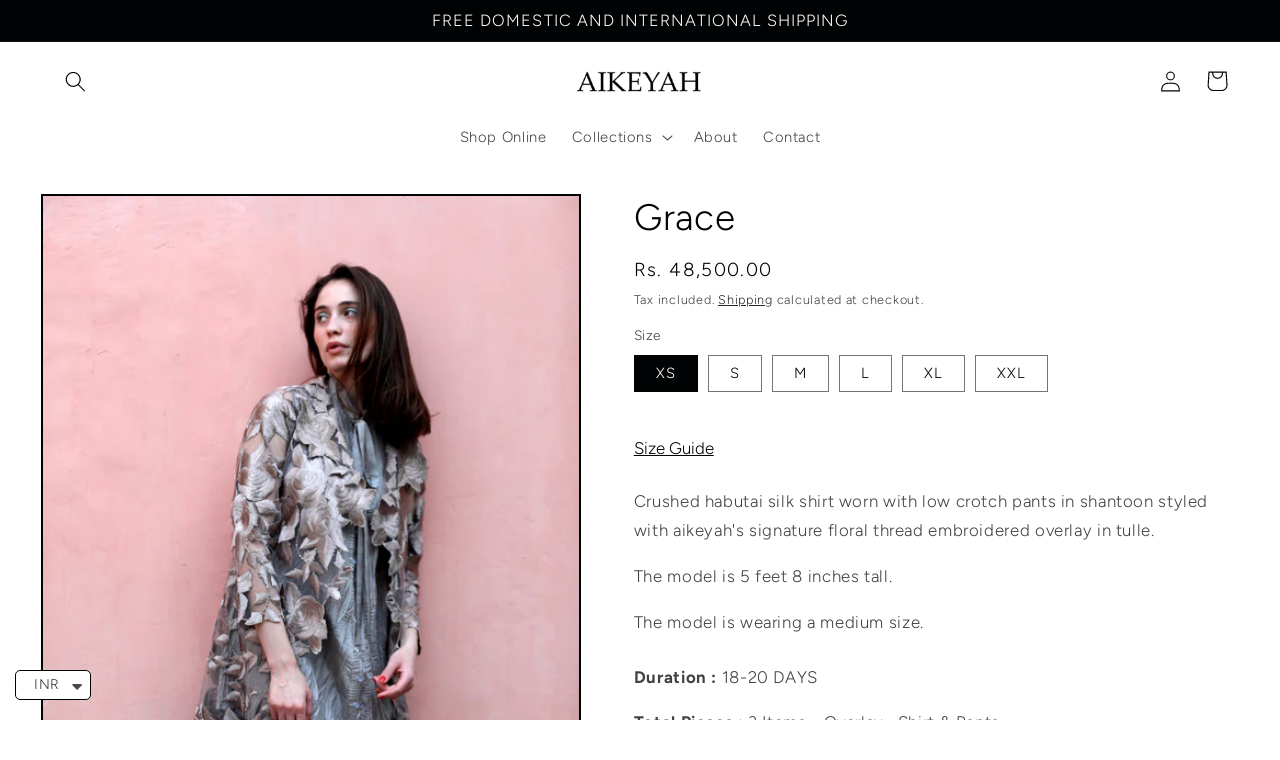

--- FILE ---
content_type: text/html; charset=utf-8
request_url: https://aikeyah.com/products/grace-6
body_size: 29227
content:
<!doctype html>
<html class="no-js" lang="en">
  <head>
    <meta charset="utf-8">
    <meta http-equiv="X-UA-Compatible" content="IE=edge">
    <meta name="viewport" content="width=device-width,initial-scale=1">
    <meta name="theme-color" content="">
    <link rel="canonical" href="https://aikeyah.com/products/grace-6">
    <link rel="preconnect" href="https://cdn.shopify.com" crossorigin><link rel="icon" type="image/png" href="//aikeyah.com/cdn/shop/files/Aikeyah_Logo_fb3a4a25-9fdc-46bf-9120-76d29f036732.png?crop=center&height=32&v=1662109494&width=32"><link rel="preconnect" href="https://fonts.shopifycdn.com" crossorigin><title>
      Grace - Aikeyah
</title>

    
      <meta name="description" content="Crushed habutai silk shirt worn with low crotch pants in shantoon styled with aikeyah&#39;s signature floral thread embroidered overlay in tulle.  The model is 5 feet 8 inches tall. The model is wearing a medium size.">
    

    

<meta property="og:site_name" content="Aikeyah">
<meta property="og:url" content="https://aikeyah.com/products/grace-6">
<meta property="og:title" content="Grace - Aikeyah">
<meta property="og:type" content="product">
<meta property="og:description" content="Crushed habutai silk shirt worn with low crotch pants in shantoon styled with aikeyah&#39;s signature floral thread embroidered overlay in tulle.  The model is 5 feet 8 inches tall. The model is wearing a medium size."><meta property="og:image" content="http://aikeyah.com/cdn/shop/products/IMG_9114_1.jpg?v=1678686628">
  <meta property="og:image:secure_url" content="https://aikeyah.com/cdn/shop/products/IMG_9114_1.jpg?v=1678686628">
  <meta property="og:image:width" content="1488">
  <meta property="og:image:height" content="2232"><meta property="og:price:amount" content="48,500.00">
  <meta property="og:price:currency" content="INR"><meta name="twitter:card" content="summary_large_image">
<meta name="twitter:title" content="Grace - Aikeyah">
<meta name="twitter:description" content="Crushed habutai silk shirt worn with low crotch pants in shantoon styled with aikeyah&#39;s signature floral thread embroidered overlay in tulle.  The model is 5 feet 8 inches tall. The model is wearing a medium size.">


    <script src="//aikeyah.com/cdn/shop/t/3/assets/global.js?v=24850326154503943211659086149" defer="defer"></script>
    <script>window.performance && window.performance.mark && window.performance.mark('shopify.content_for_header.start');</script><meta id="shopify-digital-wallet" name="shopify-digital-wallet" content="/65594851553/digital_wallets/dialog">
<link rel="alternate" type="application/json+oembed" href="https://aikeyah.com/products/grace-6.oembed">
<script async="async" src="/checkouts/internal/preloads.js?locale=en-IN"></script>
<script id="shopify-features" type="application/json">{"accessToken":"3ed86067e84de869abbceb70066ea8ff","betas":["rich-media-storefront-analytics"],"domain":"aikeyah.com","predictiveSearch":true,"shopId":65594851553,"locale":"en"}</script>
<script>var Shopify = Shopify || {};
Shopify.shop = "aikeyaah.myshopify.com";
Shopify.locale = "en";
Shopify.currency = {"active":"INR","rate":"1.0"};
Shopify.country = "IN";
Shopify.theme = {"name":"The Spellbind","id":134357778657,"schema_name":"Taste","schema_version":"3.0.1","theme_store_id":1434,"role":"main"};
Shopify.theme.handle = "null";
Shopify.theme.style = {"id":null,"handle":null};
Shopify.cdnHost = "aikeyah.com/cdn";
Shopify.routes = Shopify.routes || {};
Shopify.routes.root = "/";</script>
<script type="module">!function(o){(o.Shopify=o.Shopify||{}).modules=!0}(window);</script>
<script>!function(o){function n(){var o=[];function n(){o.push(Array.prototype.slice.apply(arguments))}return n.q=o,n}var t=o.Shopify=o.Shopify||{};t.loadFeatures=n(),t.autoloadFeatures=n()}(window);</script>
<script id="shop-js-analytics" type="application/json">{"pageType":"product"}</script>
<script defer="defer" async type="module" src="//aikeyah.com/cdn/shopifycloud/shop-js/modules/v2/client.init-shop-cart-sync_BT-GjEfc.en.esm.js"></script>
<script defer="defer" async type="module" src="//aikeyah.com/cdn/shopifycloud/shop-js/modules/v2/chunk.common_D58fp_Oc.esm.js"></script>
<script defer="defer" async type="module" src="//aikeyah.com/cdn/shopifycloud/shop-js/modules/v2/chunk.modal_xMitdFEc.esm.js"></script>
<script type="module">
  await import("//aikeyah.com/cdn/shopifycloud/shop-js/modules/v2/client.init-shop-cart-sync_BT-GjEfc.en.esm.js");
await import("//aikeyah.com/cdn/shopifycloud/shop-js/modules/v2/chunk.common_D58fp_Oc.esm.js");
await import("//aikeyah.com/cdn/shopifycloud/shop-js/modules/v2/chunk.modal_xMitdFEc.esm.js");

  window.Shopify.SignInWithShop?.initShopCartSync?.({"fedCMEnabled":true,"windoidEnabled":true});

</script>
<script>(function() {
  var isLoaded = false;
  function asyncLoad() {
    if (isLoaded) return;
    isLoaded = true;
    var urls = ["https:\/\/cdn.shopify.com\/s\/files\/1\/0683\/1371\/0892\/files\/splmn-shopify-prod-August-31.min.js?v=1693985059\u0026shop=aikeyaah.myshopify.com","https:\/\/cdn.shopify.com\/s\/files\/1\/0449\/2568\/1820\/t\/4\/assets\/booster_currency.js?v=1624978055\u0026shop=aikeyaah.myshopify.com"];
    for (var i = 0; i < urls.length; i++) {
      var s = document.createElement('script');
      s.type = 'text/javascript';
      s.async = true;
      s.src = urls[i];
      var x = document.getElementsByTagName('script')[0];
      x.parentNode.insertBefore(s, x);
    }
  };
  if(window.attachEvent) {
    window.attachEvent('onload', asyncLoad);
  } else {
    window.addEventListener('load', asyncLoad, false);
  }
})();</script>
<script id="__st">var __st={"a":65594851553,"offset":19800,"reqid":"97294c6a-2beb-4ea5-bda6-d6e5be2885f2-1769427843","pageurl":"aikeyah.com\/products\/grace-6","u":"05a5adeaa565","p":"product","rtyp":"product","rid":7996108341473};</script>
<script>window.ShopifyPaypalV4VisibilityTracking = true;</script>
<script id="captcha-bootstrap">!function(){'use strict';const t='contact',e='account',n='new_comment',o=[[t,t],['blogs',n],['comments',n],[t,'customer']],c=[[e,'customer_login'],[e,'guest_login'],[e,'recover_customer_password'],[e,'create_customer']],r=t=>t.map((([t,e])=>`form[action*='/${t}']:not([data-nocaptcha='true']) input[name='form_type'][value='${e}']`)).join(','),a=t=>()=>t?[...document.querySelectorAll(t)].map((t=>t.form)):[];function s(){const t=[...o],e=r(t);return a(e)}const i='password',u='form_key',d=['recaptcha-v3-token','g-recaptcha-response','h-captcha-response',i],f=()=>{try{return window.sessionStorage}catch{return}},m='__shopify_v',_=t=>t.elements[u];function p(t,e,n=!1){try{const o=window.sessionStorage,c=JSON.parse(o.getItem(e)),{data:r}=function(t){const{data:e,action:n}=t;return t[m]||n?{data:e,action:n}:{data:t,action:n}}(c);for(const[e,n]of Object.entries(r))t.elements[e]&&(t.elements[e].value=n);n&&o.removeItem(e)}catch(o){console.error('form repopulation failed',{error:o})}}const l='form_type',E='cptcha';function T(t){t.dataset[E]=!0}const w=window,h=w.document,L='Shopify',v='ce_forms',y='captcha';let A=!1;((t,e)=>{const n=(g='f06e6c50-85a8-45c8-87d0-21a2b65856fe',I='https://cdn.shopify.com/shopifycloud/storefront-forms-hcaptcha/ce_storefront_forms_captcha_hcaptcha.v1.5.2.iife.js',D={infoText:'Protected by hCaptcha',privacyText:'Privacy',termsText:'Terms'},(t,e,n)=>{const o=w[L][v],c=o.bindForm;if(c)return c(t,g,e,D).then(n);var r;o.q.push([[t,g,e,D],n]),r=I,A||(h.body.append(Object.assign(h.createElement('script'),{id:'captcha-provider',async:!0,src:r})),A=!0)});var g,I,D;w[L]=w[L]||{},w[L][v]=w[L][v]||{},w[L][v].q=[],w[L][y]=w[L][y]||{},w[L][y].protect=function(t,e){n(t,void 0,e),T(t)},Object.freeze(w[L][y]),function(t,e,n,w,h,L){const[v,y,A,g]=function(t,e,n){const i=e?o:[],u=t?c:[],d=[...i,...u],f=r(d),m=r(i),_=r(d.filter((([t,e])=>n.includes(e))));return[a(f),a(m),a(_),s()]}(w,h,L),I=t=>{const e=t.target;return e instanceof HTMLFormElement?e:e&&e.form},D=t=>v().includes(t);t.addEventListener('submit',(t=>{const e=I(t);if(!e)return;const n=D(e)&&!e.dataset.hcaptchaBound&&!e.dataset.recaptchaBound,o=_(e),c=g().includes(e)&&(!o||!o.value);(n||c)&&t.preventDefault(),c&&!n&&(function(t){try{if(!f())return;!function(t){const e=f();if(!e)return;const n=_(t);if(!n)return;const o=n.value;o&&e.removeItem(o)}(t);const e=Array.from(Array(32),(()=>Math.random().toString(36)[2])).join('');!function(t,e){_(t)||t.append(Object.assign(document.createElement('input'),{type:'hidden',name:u})),t.elements[u].value=e}(t,e),function(t,e){const n=f();if(!n)return;const o=[...t.querySelectorAll(`input[type='${i}']`)].map((({name:t})=>t)),c=[...d,...o],r={};for(const[a,s]of new FormData(t).entries())c.includes(a)||(r[a]=s);n.setItem(e,JSON.stringify({[m]:1,action:t.action,data:r}))}(t,e)}catch(e){console.error('failed to persist form',e)}}(e),e.submit())}));const S=(t,e)=>{t&&!t.dataset[E]&&(n(t,e.some((e=>e===t))),T(t))};for(const o of['focusin','change'])t.addEventListener(o,(t=>{const e=I(t);D(e)&&S(e,y())}));const B=e.get('form_key'),M=e.get(l),P=B&&M;t.addEventListener('DOMContentLoaded',(()=>{const t=y();if(P)for(const e of t)e.elements[l].value===M&&p(e,B);[...new Set([...A(),...v().filter((t=>'true'===t.dataset.shopifyCaptcha))])].forEach((e=>S(e,t)))}))}(h,new URLSearchParams(w.location.search),n,t,e,['guest_login'])})(!0,!0)}();</script>
<script integrity="sha256-4kQ18oKyAcykRKYeNunJcIwy7WH5gtpwJnB7kiuLZ1E=" data-source-attribution="shopify.loadfeatures" defer="defer" src="//aikeyah.com/cdn/shopifycloud/storefront/assets/storefront/load_feature-a0a9edcb.js" crossorigin="anonymous"></script>
<script data-source-attribution="shopify.dynamic_checkout.dynamic.init">var Shopify=Shopify||{};Shopify.PaymentButton=Shopify.PaymentButton||{isStorefrontPortableWallets:!0,init:function(){window.Shopify.PaymentButton.init=function(){};var t=document.createElement("script");t.src="https://aikeyah.com/cdn/shopifycloud/portable-wallets/latest/portable-wallets.en.js",t.type="module",document.head.appendChild(t)}};
</script>
<script data-source-attribution="shopify.dynamic_checkout.buyer_consent">
  function portableWalletsHideBuyerConsent(e){var t=document.getElementById("shopify-buyer-consent"),n=document.getElementById("shopify-subscription-policy-button");t&&n&&(t.classList.add("hidden"),t.setAttribute("aria-hidden","true"),n.removeEventListener("click",e))}function portableWalletsShowBuyerConsent(e){var t=document.getElementById("shopify-buyer-consent"),n=document.getElementById("shopify-subscription-policy-button");t&&n&&(t.classList.remove("hidden"),t.removeAttribute("aria-hidden"),n.addEventListener("click",e))}window.Shopify?.PaymentButton&&(window.Shopify.PaymentButton.hideBuyerConsent=portableWalletsHideBuyerConsent,window.Shopify.PaymentButton.showBuyerConsent=portableWalletsShowBuyerConsent);
</script>
<script data-source-attribution="shopify.dynamic_checkout.cart.bootstrap">document.addEventListener("DOMContentLoaded",(function(){function t(){return document.querySelector("shopify-accelerated-checkout-cart, shopify-accelerated-checkout")}if(t())Shopify.PaymentButton.init();else{new MutationObserver((function(e,n){t()&&(Shopify.PaymentButton.init(),n.disconnect())})).observe(document.body,{childList:!0,subtree:!0})}}));
</script>
<script id="sections-script" data-sections="product-recommendations,header,footer" defer="defer" src="//aikeyah.com/cdn/shop/t/3/compiled_assets/scripts.js?v=520"></script>
<script>window.performance && window.performance.mark && window.performance.mark('shopify.content_for_header.end');</script>


    <style data-shopify>
      @font-face {
  font-family: Figtree;
  font-weight: 300;
  font-style: normal;
  font-display: swap;
  src: url("//aikeyah.com/cdn/fonts/figtree/figtree_n3.e4cc0323f8b9feb279bf6ced9d868d88ce80289f.woff2") format("woff2"),
       url("//aikeyah.com/cdn/fonts/figtree/figtree_n3.db79ac3fb83d054d99bd79fccf8e8782b5cf449e.woff") format("woff");
}

      @font-face {
  font-family: Figtree;
  font-weight: 700;
  font-style: normal;
  font-display: swap;
  src: url("//aikeyah.com/cdn/fonts/figtree/figtree_n7.2fd9bfe01586148e644724096c9d75e8c7a90e55.woff2") format("woff2"),
       url("//aikeyah.com/cdn/fonts/figtree/figtree_n7.ea05de92d862f9594794ab281c4c3a67501ef5fc.woff") format("woff");
}

      @font-face {
  font-family: Figtree;
  font-weight: 300;
  font-style: italic;
  font-display: swap;
  src: url("//aikeyah.com/cdn/fonts/figtree/figtree_i3.914abbe7a583759f0a18bf02652c9ee1f4bb1c6d.woff2") format("woff2"),
       url("//aikeyah.com/cdn/fonts/figtree/figtree_i3.3d7354f07ddb3c61082efcb69896c65d6c00d9fa.woff") format("woff");
}

      @font-face {
  font-family: Figtree;
  font-weight: 700;
  font-style: italic;
  font-display: swap;
  src: url("//aikeyah.com/cdn/fonts/figtree/figtree_i7.06add7096a6f2ab742e09ec7e498115904eda1fe.woff2") format("woff2"),
       url("//aikeyah.com/cdn/fonts/figtree/figtree_i7.ee584b5fcaccdbb5518c0228158941f8df81b101.woff") format("woff");
}

      @font-face {
  font-family: Figtree;
  font-weight: 300;
  font-style: normal;
  font-display: swap;
  src: url("//aikeyah.com/cdn/fonts/figtree/figtree_n3.e4cc0323f8b9feb279bf6ced9d868d88ce80289f.woff2") format("woff2"),
       url("//aikeyah.com/cdn/fonts/figtree/figtree_n3.db79ac3fb83d054d99bd79fccf8e8782b5cf449e.woff") format("woff");
}


      :root {
        --font-body-family: Figtree, sans-serif;
        --font-body-style: normal;
        --font-body-weight: 300;
        --font-body-weight-bold: 600;

        --font-heading-family: Figtree, sans-serif;
        --font-heading-style: normal;
        --font-heading-weight: 300;

        --font-body-scale: 1.05;
        --font-heading-scale: 1.1904761904761905;

        --color-base-text: 0, 2, 3;
        --color-shadow: 0, 2, 3;
        --color-base-background-1: 255, 255, 255;
        --color-base-background-2: 255, 255, 255;
        --color-base-solid-button-labels: 252, 252, 252;
        --color-base-outline-button-labels: 0, 2, 3;
        --color-base-accent-1: 0, 2, 3;
        --color-base-accent-2: 0, 2, 3;
        --payment-terms-background-color: #fff;

        --gradient-base-background-1: #fff;
        --gradient-base-background-2: #fff;
        --gradient-base-accent-1: #000203;
        --gradient-base-accent-2: #000203;

        --media-padding: px;
        --media-border-opacity: 1.0;
        --media-border-width: 2px;
        --media-radius: 0px;
        --media-shadow-opacity: 0.0;
        --media-shadow-horizontal-offset: 0px;
        --media-shadow-vertical-offset: 0px;
        --media-shadow-blur-radius: 0px;
        --media-shadow-visible: 0;

        --page-width: 140rem;
        --page-width-margin: 0rem;

        --card-image-padding: 0.0rem;
        --card-corner-radius: 0.0rem;
        --card-text-alignment: center;
        --card-border-width: 0.0rem;
        --card-border-opacity: 0.0;
        --card-shadow-opacity: 0.1;
        --card-shadow-visible: 1;
        --card-shadow-horizontal-offset: 0.0rem;
        --card-shadow-vertical-offset: 0.0rem;
        --card-shadow-blur-radius: 0.0rem;

        --badge-corner-radius: 4.0rem;

        --popup-border-width: 2px;
        --popup-border-opacity: 1.0;
        --popup-corner-radius: 0px;
        --popup-shadow-opacity: 0.0;
        --popup-shadow-horizontal-offset: 0px;
        --popup-shadow-vertical-offset: 0px;
        --popup-shadow-blur-radius: 0px;

        --drawer-border-width: 2px;
        --drawer-border-opacity: 1.0;
        --drawer-shadow-opacity: 0.0;
        --drawer-shadow-horizontal-offset: 0px;
        --drawer-shadow-vertical-offset: 0px;
        --drawer-shadow-blur-radius: 0px;

        --spacing-sections-desktop: 20px;
        --spacing-sections-mobile: 20px;

        --grid-desktop-vertical-spacing: 24px;
        --grid-desktop-horizontal-spacing: 24px;
        --grid-mobile-vertical-spacing: 12px;
        --grid-mobile-horizontal-spacing: 12px;

        --text-boxes-border-opacity: 1.0;
        --text-boxes-border-width: 2px;
        --text-boxes-radius: 0px;
        --text-boxes-shadow-opacity: 0.0;
        --text-boxes-shadow-visible: 0;
        --text-boxes-shadow-horizontal-offset: 0px;
        --text-boxes-shadow-vertical-offset: 0px;
        --text-boxes-shadow-blur-radius: 0px;

        --buttons-radius: 0px;
        --buttons-radius-outset: 0px;
        --buttons-border-width: 1px;
        --buttons-border-opacity: 1.0;
        --buttons-shadow-opacity: 0.0;
        --buttons-shadow-visible: 0;
        --buttons-shadow-horizontal-offset: 0px;
        --buttons-shadow-vertical-offset: 0px;
        --buttons-shadow-blur-radius: 0px;
        --buttons-border-offset: 0px;

        --inputs-radius: 0px;
        --inputs-border-width: 1px;
        --inputs-border-opacity: 0.55;
        --inputs-shadow-opacity: 0.0;
        --inputs-shadow-horizontal-offset: 0px;
        --inputs-margin-offset: 0px;
        --inputs-shadow-vertical-offset: 0px;
        --inputs-shadow-blur-radius: 0px;
        --inputs-radius-outset: 0px;

        --variant-pills-radius: 0px;
        --variant-pills-border-width: 1px;
        --variant-pills-border-opacity: 0.55;
        --variant-pills-shadow-opacity: 0.0;
        --variant-pills-shadow-horizontal-offset: 0px;
        --variant-pills-shadow-vertical-offset: 0px;
        --variant-pills-shadow-blur-radius: 0px;
      }

      *,
      *::before,
      *::after {
        box-sizing: inherit;
      }

      html {
        box-sizing: border-box;
        font-size: calc(var(--font-body-scale) * 62.5%);
        height: 100%;
      }

      body {
        display: grid;
        grid-template-rows: auto auto 1fr auto;
        grid-template-columns: 100%;
        min-height: 100%;
        margin: 0;
        font-size: 1.5rem;
        letter-spacing: 0.06rem;
        line-height: calc(1 + 0.8 / var(--font-body-scale));
        font-family: var(--font-body-family);
        font-style: var(--font-body-style);
        font-weight: var(--font-body-weight);
      }

      @media screen and (min-width: 750px) {
        body {
          font-size: 1.6rem;
        }
      }
    </style>

    <link href="//aikeyah.com/cdn/shop/t/3/assets/base.css?v=47786339865512355111733494384" rel="stylesheet" type="text/css" media="all" />
<link rel="preload" as="font" href="//aikeyah.com/cdn/fonts/figtree/figtree_n3.e4cc0323f8b9feb279bf6ced9d868d88ce80289f.woff2" type="font/woff2" crossorigin><link rel="preload" as="font" href="//aikeyah.com/cdn/fonts/figtree/figtree_n3.e4cc0323f8b9feb279bf6ced9d868d88ce80289f.woff2" type="font/woff2" crossorigin><link rel="stylesheet" href="//aikeyah.com/cdn/shop/t/3/assets/component-predictive-search.css?v=165644661289088488651659086149" media="print" onload="this.media='all'"><script>document.documentElement.className = document.documentElement.className.replace('no-js', 'js');
    if (Shopify.designMode) {
      document.documentElement.classList.add('shopify-design-mode');
    }
    </script>

  <!-- Google tag (gtag.js) -->
<script async src="https://www.googletagmanager.com/gtag/js?id=G-2J152YJPKB"></script>
<script>
  window.dataLayer = window.dataLayer || [];
  function gtag(){dataLayer.push(arguments);}
  gtag('js', new Date());

  gtag('config', 'G-2J152YJPKB');
</script>
  
  
<script src="https://cdn.shopify.com/extensions/019b72eb-c043-7f9c-929c-f80ee4242e18/theme-app-ext-10/assets/superlemon-loader.js" type="text/javascript" defer="defer"></script>
<link href="https://cdn.shopify.com/extensions/019b72eb-c043-7f9c-929c-f80ee4242e18/theme-app-ext-10/assets/superlemon.css" rel="stylesheet" type="text/css" media="all">
<script src="https://cdn.shopify.com/extensions/a9a32278-85fd-435d-a2e4-15afbc801656/nova-multi-currency-converter-1/assets/nova-cur-app-embed.js" type="text/javascript" defer="defer"></script>
<link href="https://cdn.shopify.com/extensions/a9a32278-85fd-435d-a2e4-15afbc801656/nova-multi-currency-converter-1/assets/nova-cur.css" rel="stylesheet" type="text/css" media="all">
<link href="https://monorail-edge.shopifysvc.com" rel="dns-prefetch">
<script>(function(){if ("sendBeacon" in navigator && "performance" in window) {try {var session_token_from_headers = performance.getEntriesByType('navigation')[0].serverTiming.find(x => x.name == '_s').description;} catch {var session_token_from_headers = undefined;}var session_cookie_matches = document.cookie.match(/_shopify_s=([^;]*)/);var session_token_from_cookie = session_cookie_matches && session_cookie_matches.length === 2 ? session_cookie_matches[1] : "";var session_token = session_token_from_headers || session_token_from_cookie || "";function handle_abandonment_event(e) {var entries = performance.getEntries().filter(function(entry) {return /monorail-edge.shopifysvc.com/.test(entry.name);});if (!window.abandonment_tracked && entries.length === 0) {window.abandonment_tracked = true;var currentMs = Date.now();var navigation_start = performance.timing.navigationStart;var payload = {shop_id: 65594851553,url: window.location.href,navigation_start,duration: currentMs - navigation_start,session_token,page_type: "product"};window.navigator.sendBeacon("https://monorail-edge.shopifysvc.com/v1/produce", JSON.stringify({schema_id: "online_store_buyer_site_abandonment/1.1",payload: payload,metadata: {event_created_at_ms: currentMs,event_sent_at_ms: currentMs}}));}}window.addEventListener('pagehide', handle_abandonment_event);}}());</script>
<script id="web-pixels-manager-setup">(function e(e,d,r,n,o){if(void 0===o&&(o={}),!Boolean(null===(a=null===(i=window.Shopify)||void 0===i?void 0:i.analytics)||void 0===a?void 0:a.replayQueue)){var i,a;window.Shopify=window.Shopify||{};var t=window.Shopify;t.analytics=t.analytics||{};var s=t.analytics;s.replayQueue=[],s.publish=function(e,d,r){return s.replayQueue.push([e,d,r]),!0};try{self.performance.mark("wpm:start")}catch(e){}var l=function(){var e={modern:/Edge?\/(1{2}[4-9]|1[2-9]\d|[2-9]\d{2}|\d{4,})\.\d+(\.\d+|)|Firefox\/(1{2}[4-9]|1[2-9]\d|[2-9]\d{2}|\d{4,})\.\d+(\.\d+|)|Chrom(ium|e)\/(9{2}|\d{3,})\.\d+(\.\d+|)|(Maci|X1{2}).+ Version\/(15\.\d+|(1[6-9]|[2-9]\d|\d{3,})\.\d+)([,.]\d+|)( \(\w+\)|)( Mobile\/\w+|) Safari\/|Chrome.+OPR\/(9{2}|\d{3,})\.\d+\.\d+|(CPU[ +]OS|iPhone[ +]OS|CPU[ +]iPhone|CPU IPhone OS|CPU iPad OS)[ +]+(15[._]\d+|(1[6-9]|[2-9]\d|\d{3,})[._]\d+)([._]\d+|)|Android:?[ /-](13[3-9]|1[4-9]\d|[2-9]\d{2}|\d{4,})(\.\d+|)(\.\d+|)|Android.+Firefox\/(13[5-9]|1[4-9]\d|[2-9]\d{2}|\d{4,})\.\d+(\.\d+|)|Android.+Chrom(ium|e)\/(13[3-9]|1[4-9]\d|[2-9]\d{2}|\d{4,})\.\d+(\.\d+|)|SamsungBrowser\/([2-9]\d|\d{3,})\.\d+/,legacy:/Edge?\/(1[6-9]|[2-9]\d|\d{3,})\.\d+(\.\d+|)|Firefox\/(5[4-9]|[6-9]\d|\d{3,})\.\d+(\.\d+|)|Chrom(ium|e)\/(5[1-9]|[6-9]\d|\d{3,})\.\d+(\.\d+|)([\d.]+$|.*Safari\/(?![\d.]+ Edge\/[\d.]+$))|(Maci|X1{2}).+ Version\/(10\.\d+|(1[1-9]|[2-9]\d|\d{3,})\.\d+)([,.]\d+|)( \(\w+\)|)( Mobile\/\w+|) Safari\/|Chrome.+OPR\/(3[89]|[4-9]\d|\d{3,})\.\d+\.\d+|(CPU[ +]OS|iPhone[ +]OS|CPU[ +]iPhone|CPU IPhone OS|CPU iPad OS)[ +]+(10[._]\d+|(1[1-9]|[2-9]\d|\d{3,})[._]\d+)([._]\d+|)|Android:?[ /-](13[3-9]|1[4-9]\d|[2-9]\d{2}|\d{4,})(\.\d+|)(\.\d+|)|Mobile Safari.+OPR\/([89]\d|\d{3,})\.\d+\.\d+|Android.+Firefox\/(13[5-9]|1[4-9]\d|[2-9]\d{2}|\d{4,})\.\d+(\.\d+|)|Android.+Chrom(ium|e)\/(13[3-9]|1[4-9]\d|[2-9]\d{2}|\d{4,})\.\d+(\.\d+|)|Android.+(UC? ?Browser|UCWEB|U3)[ /]?(15\.([5-9]|\d{2,})|(1[6-9]|[2-9]\d|\d{3,})\.\d+)\.\d+|SamsungBrowser\/(5\.\d+|([6-9]|\d{2,})\.\d+)|Android.+MQ{2}Browser\/(14(\.(9|\d{2,})|)|(1[5-9]|[2-9]\d|\d{3,})(\.\d+|))(\.\d+|)|K[Aa][Ii]OS\/(3\.\d+|([4-9]|\d{2,})\.\d+)(\.\d+|)/},d=e.modern,r=e.legacy,n=navigator.userAgent;return n.match(d)?"modern":n.match(r)?"legacy":"unknown"}(),u="modern"===l?"modern":"legacy",c=(null!=n?n:{modern:"",legacy:""})[u],f=function(e){return[e.baseUrl,"/wpm","/b",e.hashVersion,"modern"===e.buildTarget?"m":"l",".js"].join("")}({baseUrl:d,hashVersion:r,buildTarget:u}),m=function(e){var d=e.version,r=e.bundleTarget,n=e.surface,o=e.pageUrl,i=e.monorailEndpoint;return{emit:function(e){var a=e.status,t=e.errorMsg,s=(new Date).getTime(),l=JSON.stringify({metadata:{event_sent_at_ms:s},events:[{schema_id:"web_pixels_manager_load/3.1",payload:{version:d,bundle_target:r,page_url:o,status:a,surface:n,error_msg:t},metadata:{event_created_at_ms:s}}]});if(!i)return console&&console.warn&&console.warn("[Web Pixels Manager] No Monorail endpoint provided, skipping logging."),!1;try{return self.navigator.sendBeacon.bind(self.navigator)(i,l)}catch(e){}var u=new XMLHttpRequest;try{return u.open("POST",i,!0),u.setRequestHeader("Content-Type","text/plain"),u.send(l),!0}catch(e){return console&&console.warn&&console.warn("[Web Pixels Manager] Got an unhandled error while logging to Monorail."),!1}}}}({version:r,bundleTarget:l,surface:e.surface,pageUrl:self.location.href,monorailEndpoint:e.monorailEndpoint});try{o.browserTarget=l,function(e){var d=e.src,r=e.async,n=void 0===r||r,o=e.onload,i=e.onerror,a=e.sri,t=e.scriptDataAttributes,s=void 0===t?{}:t,l=document.createElement("script"),u=document.querySelector("head"),c=document.querySelector("body");if(l.async=n,l.src=d,a&&(l.integrity=a,l.crossOrigin="anonymous"),s)for(var f in s)if(Object.prototype.hasOwnProperty.call(s,f))try{l.dataset[f]=s[f]}catch(e){}if(o&&l.addEventListener("load",o),i&&l.addEventListener("error",i),u)u.appendChild(l);else{if(!c)throw new Error("Did not find a head or body element to append the script");c.appendChild(l)}}({src:f,async:!0,onload:function(){if(!function(){var e,d;return Boolean(null===(d=null===(e=window.Shopify)||void 0===e?void 0:e.analytics)||void 0===d?void 0:d.initialized)}()){var d=window.webPixelsManager.init(e)||void 0;if(d){var r=window.Shopify.analytics;r.replayQueue.forEach((function(e){var r=e[0],n=e[1],o=e[2];d.publishCustomEvent(r,n,o)})),r.replayQueue=[],r.publish=d.publishCustomEvent,r.visitor=d.visitor,r.initialized=!0}}},onerror:function(){return m.emit({status:"failed",errorMsg:"".concat(f," has failed to load")})},sri:function(e){var d=/^sha384-[A-Za-z0-9+/=]+$/;return"string"==typeof e&&d.test(e)}(c)?c:"",scriptDataAttributes:o}),m.emit({status:"loading"})}catch(e){m.emit({status:"failed",errorMsg:(null==e?void 0:e.message)||"Unknown error"})}}})({shopId: 65594851553,storefrontBaseUrl: "https://aikeyah.com",extensionsBaseUrl: "https://extensions.shopifycdn.com/cdn/shopifycloud/web-pixels-manager",monorailEndpoint: "https://monorail-edge.shopifysvc.com/unstable/produce_batch",surface: "storefront-renderer",enabledBetaFlags: ["2dca8a86"],webPixelsConfigList: [{"id":"shopify-app-pixel","configuration":"{}","eventPayloadVersion":"v1","runtimeContext":"STRICT","scriptVersion":"0450","apiClientId":"shopify-pixel","type":"APP","privacyPurposes":["ANALYTICS","MARKETING"]},{"id":"shopify-custom-pixel","eventPayloadVersion":"v1","runtimeContext":"LAX","scriptVersion":"0450","apiClientId":"shopify-pixel","type":"CUSTOM","privacyPurposes":["ANALYTICS","MARKETING"]}],isMerchantRequest: false,initData: {"shop":{"name":"Aikeyah","paymentSettings":{"currencyCode":"INR"},"myshopifyDomain":"aikeyaah.myshopify.com","countryCode":"IN","storefrontUrl":"https:\/\/aikeyah.com"},"customer":null,"cart":null,"checkout":null,"productVariants":[{"price":{"amount":48500.0,"currencyCode":"INR"},"product":{"title":"Grace","vendor":"Aikeyah","id":"7996108341473","untranslatedTitle":"Grace","url":"\/products\/grace-6","type":"Clothing"},"id":"43795458752737","image":{"src":"\/\/aikeyah.com\/cdn\/shop\/products\/IMG_9114_1.jpg?v=1678686628"},"sku":null,"title":"XS","untranslatedTitle":"XS"},{"price":{"amount":48500.0,"currencyCode":"INR"},"product":{"title":"Grace","vendor":"Aikeyah","id":"7996108341473","untranslatedTitle":"Grace","url":"\/products\/grace-6","type":"Clothing"},"id":"43795458785505","image":{"src":"\/\/aikeyah.com\/cdn\/shop\/products\/IMG_9114_1.jpg?v=1678686628"},"sku":null,"title":"S","untranslatedTitle":"S"},{"price":{"amount":48500.0,"currencyCode":"INR"},"product":{"title":"Grace","vendor":"Aikeyah","id":"7996108341473","untranslatedTitle":"Grace","url":"\/products\/grace-6","type":"Clothing"},"id":"43795458818273","image":{"src":"\/\/aikeyah.com\/cdn\/shop\/products\/IMG_9114_1.jpg?v=1678686628"},"sku":null,"title":"M","untranslatedTitle":"M"},{"price":{"amount":48500.0,"currencyCode":"INR"},"product":{"title":"Grace","vendor":"Aikeyah","id":"7996108341473","untranslatedTitle":"Grace","url":"\/products\/grace-6","type":"Clothing"},"id":"43795458851041","image":{"src":"\/\/aikeyah.com\/cdn\/shop\/products\/IMG_9114_1.jpg?v=1678686628"},"sku":null,"title":"L","untranslatedTitle":"L"},{"price":{"amount":48500.0,"currencyCode":"INR"},"product":{"title":"Grace","vendor":"Aikeyah","id":"7996108341473","untranslatedTitle":"Grace","url":"\/products\/grace-6","type":"Clothing"},"id":"43795458883809","image":{"src":"\/\/aikeyah.com\/cdn\/shop\/products\/IMG_9114_1.jpg?v=1678686628"},"sku":null,"title":"XL","untranslatedTitle":"XL"},{"price":{"amount":48500.0,"currencyCode":"INR"},"product":{"title":"Grace","vendor":"Aikeyah","id":"7996108341473","untranslatedTitle":"Grace","url":"\/products\/grace-6","type":"Clothing"},"id":"43795458916577","image":{"src":"\/\/aikeyah.com\/cdn\/shop\/products\/IMG_9114_1.jpg?v=1678686628"},"sku":null,"title":"XXL","untranslatedTitle":"XXL"}],"purchasingCompany":null},},"https://aikeyah.com/cdn","fcfee988w5aeb613cpc8e4bc33m6693e112",{"modern":"","legacy":""},{"shopId":"65594851553","storefrontBaseUrl":"https:\/\/aikeyah.com","extensionBaseUrl":"https:\/\/extensions.shopifycdn.com\/cdn\/shopifycloud\/web-pixels-manager","surface":"storefront-renderer","enabledBetaFlags":"[\"2dca8a86\"]","isMerchantRequest":"false","hashVersion":"fcfee988w5aeb613cpc8e4bc33m6693e112","publish":"custom","events":"[[\"page_viewed\",{}],[\"product_viewed\",{\"productVariant\":{\"price\":{\"amount\":48500.0,\"currencyCode\":\"INR\"},\"product\":{\"title\":\"Grace\",\"vendor\":\"Aikeyah\",\"id\":\"7996108341473\",\"untranslatedTitle\":\"Grace\",\"url\":\"\/products\/grace-6\",\"type\":\"Clothing\"},\"id\":\"43795458752737\",\"image\":{\"src\":\"\/\/aikeyah.com\/cdn\/shop\/products\/IMG_9114_1.jpg?v=1678686628\"},\"sku\":null,\"title\":\"XS\",\"untranslatedTitle\":\"XS\"}}]]"});</script><script>
  window.ShopifyAnalytics = window.ShopifyAnalytics || {};
  window.ShopifyAnalytics.meta = window.ShopifyAnalytics.meta || {};
  window.ShopifyAnalytics.meta.currency = 'INR';
  var meta = {"product":{"id":7996108341473,"gid":"gid:\/\/shopify\/Product\/7996108341473","vendor":"Aikeyah","type":"Clothing","handle":"grace-6","variants":[{"id":43795458752737,"price":4850000,"name":"Grace - XS","public_title":"XS","sku":null},{"id":43795458785505,"price":4850000,"name":"Grace - S","public_title":"S","sku":null},{"id":43795458818273,"price":4850000,"name":"Grace - M","public_title":"M","sku":null},{"id":43795458851041,"price":4850000,"name":"Grace - L","public_title":"L","sku":null},{"id":43795458883809,"price":4850000,"name":"Grace - XL","public_title":"XL","sku":null},{"id":43795458916577,"price":4850000,"name":"Grace - XXL","public_title":"XXL","sku":null}],"remote":false},"page":{"pageType":"product","resourceType":"product","resourceId":7996108341473,"requestId":"97294c6a-2beb-4ea5-bda6-d6e5be2885f2-1769427843"}};
  for (var attr in meta) {
    window.ShopifyAnalytics.meta[attr] = meta[attr];
  }
</script>
<script class="analytics">
  (function () {
    var customDocumentWrite = function(content) {
      var jquery = null;

      if (window.jQuery) {
        jquery = window.jQuery;
      } else if (window.Checkout && window.Checkout.$) {
        jquery = window.Checkout.$;
      }

      if (jquery) {
        jquery('body').append(content);
      }
    };

    var hasLoggedConversion = function(token) {
      if (token) {
        return document.cookie.indexOf('loggedConversion=' + token) !== -1;
      }
      return false;
    }

    var setCookieIfConversion = function(token) {
      if (token) {
        var twoMonthsFromNow = new Date(Date.now());
        twoMonthsFromNow.setMonth(twoMonthsFromNow.getMonth() + 2);

        document.cookie = 'loggedConversion=' + token + '; expires=' + twoMonthsFromNow;
      }
    }

    var trekkie = window.ShopifyAnalytics.lib = window.trekkie = window.trekkie || [];
    if (trekkie.integrations) {
      return;
    }
    trekkie.methods = [
      'identify',
      'page',
      'ready',
      'track',
      'trackForm',
      'trackLink'
    ];
    trekkie.factory = function(method) {
      return function() {
        var args = Array.prototype.slice.call(arguments);
        args.unshift(method);
        trekkie.push(args);
        return trekkie;
      };
    };
    for (var i = 0; i < trekkie.methods.length; i++) {
      var key = trekkie.methods[i];
      trekkie[key] = trekkie.factory(key);
    }
    trekkie.load = function(config) {
      trekkie.config = config || {};
      trekkie.config.initialDocumentCookie = document.cookie;
      var first = document.getElementsByTagName('script')[0];
      var script = document.createElement('script');
      script.type = 'text/javascript';
      script.onerror = function(e) {
        var scriptFallback = document.createElement('script');
        scriptFallback.type = 'text/javascript';
        scriptFallback.onerror = function(error) {
                var Monorail = {
      produce: function produce(monorailDomain, schemaId, payload) {
        var currentMs = new Date().getTime();
        var event = {
          schema_id: schemaId,
          payload: payload,
          metadata: {
            event_created_at_ms: currentMs,
            event_sent_at_ms: currentMs
          }
        };
        return Monorail.sendRequest("https://" + monorailDomain + "/v1/produce", JSON.stringify(event));
      },
      sendRequest: function sendRequest(endpointUrl, payload) {
        // Try the sendBeacon API
        if (window && window.navigator && typeof window.navigator.sendBeacon === 'function' && typeof window.Blob === 'function' && !Monorail.isIos12()) {
          var blobData = new window.Blob([payload], {
            type: 'text/plain'
          });

          if (window.navigator.sendBeacon(endpointUrl, blobData)) {
            return true;
          } // sendBeacon was not successful

        } // XHR beacon

        var xhr = new XMLHttpRequest();

        try {
          xhr.open('POST', endpointUrl);
          xhr.setRequestHeader('Content-Type', 'text/plain');
          xhr.send(payload);
        } catch (e) {
          console.log(e);
        }

        return false;
      },
      isIos12: function isIos12() {
        return window.navigator.userAgent.lastIndexOf('iPhone; CPU iPhone OS 12_') !== -1 || window.navigator.userAgent.lastIndexOf('iPad; CPU OS 12_') !== -1;
      }
    };
    Monorail.produce('monorail-edge.shopifysvc.com',
      'trekkie_storefront_load_errors/1.1',
      {shop_id: 65594851553,
      theme_id: 134357778657,
      app_name: "storefront",
      context_url: window.location.href,
      source_url: "//aikeyah.com/cdn/s/trekkie.storefront.8d95595f799fbf7e1d32231b9a28fd43b70c67d3.min.js"});

        };
        scriptFallback.async = true;
        scriptFallback.src = '//aikeyah.com/cdn/s/trekkie.storefront.8d95595f799fbf7e1d32231b9a28fd43b70c67d3.min.js';
        first.parentNode.insertBefore(scriptFallback, first);
      };
      script.async = true;
      script.src = '//aikeyah.com/cdn/s/trekkie.storefront.8d95595f799fbf7e1d32231b9a28fd43b70c67d3.min.js';
      first.parentNode.insertBefore(script, first);
    };
    trekkie.load(
      {"Trekkie":{"appName":"storefront","development":false,"defaultAttributes":{"shopId":65594851553,"isMerchantRequest":null,"themeId":134357778657,"themeCityHash":"10959275212183244289","contentLanguage":"en","currency":"INR","eventMetadataId":"0221da10-fe2a-4c64-8e26-6bce348193ea"},"isServerSideCookieWritingEnabled":true,"monorailRegion":"shop_domain","enabledBetaFlags":["65f19447"]},"Session Attribution":{},"S2S":{"facebookCapiEnabled":false,"source":"trekkie-storefront-renderer","apiClientId":580111}}
    );

    var loaded = false;
    trekkie.ready(function() {
      if (loaded) return;
      loaded = true;

      window.ShopifyAnalytics.lib = window.trekkie;

      var originalDocumentWrite = document.write;
      document.write = customDocumentWrite;
      try { window.ShopifyAnalytics.merchantGoogleAnalytics.call(this); } catch(error) {};
      document.write = originalDocumentWrite;

      window.ShopifyAnalytics.lib.page(null,{"pageType":"product","resourceType":"product","resourceId":7996108341473,"requestId":"97294c6a-2beb-4ea5-bda6-d6e5be2885f2-1769427843","shopifyEmitted":true});

      var match = window.location.pathname.match(/checkouts\/(.+)\/(thank_you|post_purchase)/)
      var token = match? match[1]: undefined;
      if (!hasLoggedConversion(token)) {
        setCookieIfConversion(token);
        window.ShopifyAnalytics.lib.track("Viewed Product",{"currency":"INR","variantId":43795458752737,"productId":7996108341473,"productGid":"gid:\/\/shopify\/Product\/7996108341473","name":"Grace - XS","price":"48500.00","sku":null,"brand":"Aikeyah","variant":"XS","category":"Clothing","nonInteraction":true,"remote":false},undefined,undefined,{"shopifyEmitted":true});
      window.ShopifyAnalytics.lib.track("monorail:\/\/trekkie_storefront_viewed_product\/1.1",{"currency":"INR","variantId":43795458752737,"productId":7996108341473,"productGid":"gid:\/\/shopify\/Product\/7996108341473","name":"Grace - XS","price":"48500.00","sku":null,"brand":"Aikeyah","variant":"XS","category":"Clothing","nonInteraction":true,"remote":false,"referer":"https:\/\/aikeyah.com\/products\/grace-6"});
      }
    });


        var eventsListenerScript = document.createElement('script');
        eventsListenerScript.async = true;
        eventsListenerScript.src = "//aikeyah.com/cdn/shopifycloud/storefront/assets/shop_events_listener-3da45d37.js";
        document.getElementsByTagName('head')[0].appendChild(eventsListenerScript);

})();</script>
<script
  defer
  src="https://aikeyah.com/cdn/shopifycloud/perf-kit/shopify-perf-kit-3.0.4.min.js"
  data-application="storefront-renderer"
  data-shop-id="65594851553"
  data-render-region="gcp-us-east1"
  data-page-type="product"
  data-theme-instance-id="134357778657"
  data-theme-name="Taste"
  data-theme-version="3.0.1"
  data-monorail-region="shop_domain"
  data-resource-timing-sampling-rate="10"
  data-shs="true"
  data-shs-beacon="true"
  data-shs-export-with-fetch="true"
  data-shs-logs-sample-rate="1"
  data-shs-beacon-endpoint="https://aikeyah.com/api/collect"
></script>
</head>

  <body class="gradient">
    <a class="skip-to-content-link button visually-hidden" href="#MainContent">
      Skip to content
    </a>

<script src="//aikeyah.com/cdn/shop/t/3/assets/cart.js?v=109724734533284534861659086149" defer="defer"></script>

<style>
  .drawer {
    visibility: hidden;
  }
</style>

<cart-drawer class="drawer is-empty">
  <div id="CartDrawer" class="cart-drawer">
    <div id="CartDrawer-Overlay"class="cart-drawer__overlay"></div>
    <div class="drawer__inner" role="dialog" aria-modal="true" aria-label="Your cart" tabindex="-1"><div class="drawer__inner-empty">
          <div class="cart-drawer__warnings center">
            <div class="cart-drawer__empty-content">
              <h2 class="cart__empty-text">Your cart is empty</h2>
              <button class="drawer__close" type="button" onclick="this.closest('cart-drawer').close()" aria-label="Close"><svg xmlns="http://www.w3.org/2000/svg" aria-hidden="true" focusable="false" role="presentation" class="icon icon-close" fill="none" viewBox="0 0 18 17">
  <path d="M.865 15.978a.5.5 0 00.707.707l7.433-7.431 7.579 7.282a.501.501 0 00.846-.37.5.5 0 00-.153-.351L9.712 8.546l7.417-7.416a.5.5 0 10-.707-.708L8.991 7.853 1.413.573a.5.5 0 10-.693.72l7.563 7.268-7.418 7.417z" fill="currentColor">
</svg>
</button>
              <a href="/collections/all" class="button">
                Continue shopping
              </a><p class="cart__login-title h3">Have an account?</p>
                <p class="cart__login-paragraph">
                  <a href="/account/login" class="link underlined-link">Log in</a> to check out faster.
                </p></div>
          </div></div><div class="drawer__header">
        <h2 class="drawer__heading">Your cart</h2>
        <button class="drawer__close" type="button" onclick="this.closest('cart-drawer').close()" aria-label="Close"><svg xmlns="http://www.w3.org/2000/svg" aria-hidden="true" focusable="false" role="presentation" class="icon icon-close" fill="none" viewBox="0 0 18 17">
  <path d="M.865 15.978a.5.5 0 00.707.707l7.433-7.431 7.579 7.282a.501.501 0 00.846-.37.5.5 0 00-.153-.351L9.712 8.546l7.417-7.416a.5.5 0 10-.707-.708L8.991 7.853 1.413.573a.5.5 0 10-.693.72l7.563 7.268-7.418 7.417z" fill="currentColor">
</svg>
</button>
      </div>
      <cart-drawer-items class=" is-empty">
        <form action="/cart" id="CartDrawer-Form" class="cart__contents cart-drawer__form" method="post">
          <div id="CartDrawer-CartItems" class="drawer__contents js-contents"><p id="CartDrawer-LiveRegionText" class="visually-hidden" role="status"></p>
            <p id="CartDrawer-LineItemStatus" class="visually-hidden" aria-hidden="true" role="status">Loading...</p>
          </div>
          <div id="CartDrawer-CartErrors" role="alert"></div>
        </form>
      </cart-drawer-items>
      <div class="drawer__footer"><details id="Details-CartDrawer">
            <summary>
              <span class="summary__title">
                Order special instructions
                <svg aria-hidden="true" focusable="false" role="presentation" class="icon icon-caret" viewBox="0 0 10 6">
  <path fill-rule="evenodd" clip-rule="evenodd" d="M9.354.646a.5.5 0 00-.708 0L5 4.293 1.354.646a.5.5 0 00-.708.708l4 4a.5.5 0 00.708 0l4-4a.5.5 0 000-.708z" fill="currentColor">
</svg>

              </span>
            </summary>
            <cart-note class="cart__note field">
              <label class="visually-hidden" for="CartDrawer-Note">Order special instructions</label>
              <textarea id="CartDrawer-Note" class="text-area text-area--resize-vertical field__input" name="note" placeholder="Order special instructions"></textarea>
            </cart-note>
          </details><!-- Start blocks-->
        <!-- Subtotals-->

        <div class="cart-drawer__footer" >
          <div class="totals" role="status">
            <h2 class="totals__subtotal">Subtotal</h2>
            <p class="totals__subtotal-value"><span class=money>Rs. 0.00</span></p>
          </div>

          <div></div>

          <small class="tax-note caption-large rte">Tax included. <a href="/policies/shipping-policy">Shipping</a> calculated at checkout.
</small>
        </div>

        <!-- CTAs -->

        <div class="cart__ctas" >
          <noscript>
            <button type="submit" class="cart__update-button button button--secondary" form="CartDrawer-Form">
              Update
            </button>
          </noscript>

          <button type="submit" id="CartDrawer-Checkout" class="cart__checkout-button button" name="checkout" form="CartDrawer-Form" disabled>
            Check out
          </button>
        </div>
      </div>
    </div>
  </div>
</cart-drawer>

<script>
  document.addEventListener('DOMContentLoaded', function() {
    function isIE() {
      const ua = window.navigator.userAgent;
      const msie = ua.indexOf('MSIE ');
      const trident = ua.indexOf('Trident/');

      return (msie > 0 || trident > 0);
    }

    if (!isIE()) return;
    const cartSubmitInput = document.createElement('input');
    cartSubmitInput.setAttribute('name', 'checkout');
    cartSubmitInput.setAttribute('type', 'hidden');
    document.querySelector('#cart').appendChild(cartSubmitInput);
    document.querySelector('#checkout').addEventListener('click', function(event) {
      document.querySelector('#cart').submit();
    });
  });
</script>

<div id="shopify-section-announcement-bar" class="shopify-section"><div class="announcement-bar color-accent-1 gradient" role="region" aria-label="Announcement" ></div><div class="announcement-bar color-accent-1 gradient" role="region" aria-label="Announcement" ><p class="announcement-bar__message h5">
                FREE DOMESTIC AND INTERNATIONAL SHIPPING
</p></div>
</div>
    <div id="shopify-section-header" class="shopify-section section-header"><link rel="stylesheet" href="//aikeyah.com/cdn/shop/t/3/assets/component-list-menu.css?v=151968516119678728991659086149" media="print" onload="this.media='all'">
<link rel="stylesheet" href="//aikeyah.com/cdn/shop/t/3/assets/component-search.css?v=96455689198851321781659086149" media="print" onload="this.media='all'">
<link rel="stylesheet" href="//aikeyah.com/cdn/shop/t/3/assets/component-menu-drawer.css?v=182311192829367774911659086149" media="print" onload="this.media='all'">
<link rel="stylesheet" href="//aikeyah.com/cdn/shop/t/3/assets/component-cart-notification.css?v=119852831333870967341659086149" media="print" onload="this.media='all'">
<link rel="stylesheet" href="//aikeyah.com/cdn/shop/t/3/assets/component-cart-items.css?v=23917223812499722491659086149" media="print" onload="this.media='all'"><link rel="stylesheet" href="//aikeyah.com/cdn/shop/t/3/assets/component-price.css?v=112673864592427438181659086149" media="print" onload="this.media='all'">
  <link rel="stylesheet" href="//aikeyah.com/cdn/shop/t/3/assets/component-loading-overlay.css?v=167310470843593579841659086149" media="print" onload="this.media='all'"><link href="//aikeyah.com/cdn/shop/t/3/assets/component-cart-drawer.css?v=35930391193938886121659086149" rel="stylesheet" type="text/css" media="all" />
  <link href="//aikeyah.com/cdn/shop/t/3/assets/component-cart.css?v=61086454150987525971659086149" rel="stylesheet" type="text/css" media="all" />
  <link href="//aikeyah.com/cdn/shop/t/3/assets/component-totals.css?v=86168756436424464851659086149" rel="stylesheet" type="text/css" media="all" />
  <link href="//aikeyah.com/cdn/shop/t/3/assets/component-price.css?v=112673864592427438181659086149" rel="stylesheet" type="text/css" media="all" />
  <link href="//aikeyah.com/cdn/shop/t/3/assets/component-discounts.css?v=152760482443307489271659086149" rel="stylesheet" type="text/css" media="all" />
  <link href="//aikeyah.com/cdn/shop/t/3/assets/component-loading-overlay.css?v=167310470843593579841659086149" rel="stylesheet" type="text/css" media="all" />
<noscript><link href="//aikeyah.com/cdn/shop/t/3/assets/component-list-menu.css?v=151968516119678728991659086149" rel="stylesheet" type="text/css" media="all" /></noscript>
<noscript><link href="//aikeyah.com/cdn/shop/t/3/assets/component-search.css?v=96455689198851321781659086149" rel="stylesheet" type="text/css" media="all" /></noscript>
<noscript><link href="//aikeyah.com/cdn/shop/t/3/assets/component-menu-drawer.css?v=182311192829367774911659086149" rel="stylesheet" type="text/css" media="all" /></noscript>
<noscript><link href="//aikeyah.com/cdn/shop/t/3/assets/component-cart-notification.css?v=119852831333870967341659086149" rel="stylesheet" type="text/css" media="all" /></noscript>
<noscript><link href="//aikeyah.com/cdn/shop/t/3/assets/component-cart-items.css?v=23917223812499722491659086149" rel="stylesheet" type="text/css" media="all" /></noscript>

<style>
  header-drawer {
    justify-self: start;
    margin-left: -1.2rem;
  }

  .header__heading-logo {
    max-width: 130px;
  }

  @media screen and (min-width: 990px) {
    header-drawer {
      display: none;
    }
  }

  .menu-drawer-container {
    display: flex;
  }

  .list-menu {
    list-style: none;
    padding: 0;
    margin: 0;
  }

  .list-menu--inline {
    display: inline-flex;
    flex-wrap: wrap;
  }

  summary.list-menu__item {
    padding-right: 2.7rem;
  }

  .list-menu__item {
    display: flex;
    align-items: center;
    line-height: calc(1 + 0.3 / var(--font-body-scale));
  }

  .list-menu__item--link {
    text-decoration: none;
    padding-bottom: 1rem;
    padding-top: 1rem;
    line-height: calc(1 + 0.8 / var(--font-body-scale));
  }

  @media screen and (min-width: 750px) {
    .list-menu__item--link {
      padding-bottom: 0.5rem;
      padding-top: 0.5rem;
    }
  }
</style><style data-shopify>.header {
    padding-top: 8px;
    padding-bottom: 8px;
  }

  .section-header {
    margin-bottom: 0px;
  }

  @media screen and (min-width: 750px) {
    .section-header {
      margin-bottom: 0px;
    }
  }

  @media screen and (min-width: 990px) {
    .header {
      padding-top: 16px;
      padding-bottom: 16px;
    }
  }</style><script src="//aikeyah.com/cdn/shop/t/3/assets/details-disclosure.js?v=153497636716254413831659086149" defer="defer"></script>
<script src="//aikeyah.com/cdn/shop/t/3/assets/details-modal.js?v=4511761896672669691659086149" defer="defer"></script>
<script src="//aikeyah.com/cdn/shop/t/3/assets/cart-notification.js?v=31179948596492670111659086149" defer="defer"></script><script src="//aikeyah.com/cdn/shop/t/3/assets/cart-drawer.js?v=44260131999403604181659086149" defer="defer"></script><svg xmlns="http://www.w3.org/2000/svg" class="hidden">
  <symbol id="icon-search" viewbox="0 0 18 19" fill="none">
    <path fill-rule="evenodd" clip-rule="evenodd" d="M11.03 11.68A5.784 5.784 0 112.85 3.5a5.784 5.784 0 018.18 8.18zm.26 1.12a6.78 6.78 0 11.72-.7l5.4 5.4a.5.5 0 11-.71.7l-5.41-5.4z" fill="currentColor"/>
  </symbol>

  <symbol id="icon-close" class="icon icon-close" fill="none" viewBox="0 0 18 17">
    <path d="M.865 15.978a.5.5 0 00.707.707l7.433-7.431 7.579 7.282a.501.501 0 00.846-.37.5.5 0 00-.153-.351L9.712 8.546l7.417-7.416a.5.5 0 10-.707-.708L8.991 7.853 1.413.573a.5.5 0 10-.693.72l7.563 7.268-7.418 7.417z" fill="currentColor">
  </symbol>
</svg>
<sticky-header class="header-wrapper color-background-1 gradient">
  <header class="header header--top-center page-width header--has-menu"><header-drawer data-breakpoint="tablet">
        <details id="Details-menu-drawer-container" class="menu-drawer-container">
          <summary class="header__icon header__icon--menu header__icon--summary link focus-inset" aria-label="Menu">
            <span>
              <svg xmlns="http://www.w3.org/2000/svg" aria-hidden="true" focusable="false" role="presentation" class="icon icon-hamburger" fill="none" viewBox="0 0 18 16">
  <path d="M1 .5a.5.5 0 100 1h15.71a.5.5 0 000-1H1zM.5 8a.5.5 0 01.5-.5h15.71a.5.5 0 010 1H1A.5.5 0 01.5 8zm0 7a.5.5 0 01.5-.5h15.71a.5.5 0 010 1H1a.5.5 0 01-.5-.5z" fill="currentColor">
</svg>

              <svg xmlns="http://www.w3.org/2000/svg" aria-hidden="true" focusable="false" role="presentation" class="icon icon-close" fill="none" viewBox="0 0 18 17">
  <path d="M.865 15.978a.5.5 0 00.707.707l7.433-7.431 7.579 7.282a.501.501 0 00.846-.37.5.5 0 00-.153-.351L9.712 8.546l7.417-7.416a.5.5 0 10-.707-.708L8.991 7.853 1.413.573a.5.5 0 10-.693.72l7.563 7.268-7.418 7.417z" fill="currentColor">
</svg>

            </span>
          </summary>
          <div id="menu-drawer" class="gradient menu-drawer motion-reduce" tabindex="-1">
            <div class="menu-drawer__inner-container">
              <div class="menu-drawer__navigation-container">
                <nav class="menu-drawer__navigation">
                  <ul class="menu-drawer__menu has-submenu list-menu" role="list"><li><a href="/collections/sumor" class="menu-drawer__menu-item list-menu__item link link--text focus-inset">
                            Shop Online
                          </a></li><li><details id="Details-menu-drawer-menu-item-2">
                            <summary class="menu-drawer__menu-item list-menu__item link link--text focus-inset">
                              Collections
                              <svg viewBox="0 0 14 10" fill="none" aria-hidden="true" focusable="false" role="presentation" class="icon icon-arrow" xmlns="http://www.w3.org/2000/svg">
  <path fill-rule="evenodd" clip-rule="evenodd" d="M8.537.808a.5.5 0 01.817-.162l4 4a.5.5 0 010 .708l-4 4a.5.5 0 11-.708-.708L11.793 5.5H1a.5.5 0 010-1h10.793L8.646 1.354a.5.5 0 01-.109-.546z" fill="currentColor">
</svg>

                              <svg aria-hidden="true" focusable="false" role="presentation" class="icon icon-caret" viewBox="0 0 10 6">
  <path fill-rule="evenodd" clip-rule="evenodd" d="M9.354.646a.5.5 0 00-.708 0L5 4.293 1.354.646a.5.5 0 00-.708.708l4 4a.5.5 0 00.708 0l4-4a.5.5 0 000-.708z" fill="currentColor">
</svg>

                            </summary>
                            <div id="link-Collections" class="menu-drawer__submenu has-submenu gradient motion-reduce" tabindex="-1">
                              <div class="menu-drawer__inner-submenu">
                                <button class="menu-drawer__close-button link link--text focus-inset" aria-expanded="true">
                                  <svg viewBox="0 0 14 10" fill="none" aria-hidden="true" focusable="false" role="presentation" class="icon icon-arrow" xmlns="http://www.w3.org/2000/svg">
  <path fill-rule="evenodd" clip-rule="evenodd" d="M8.537.808a.5.5 0 01.817-.162l4 4a.5.5 0 010 .708l-4 4a.5.5 0 11-.708-.708L11.793 5.5H1a.5.5 0 010-1h10.793L8.646 1.354a.5.5 0 01-.109-.546z" fill="currentColor">
</svg>

                                  Collections
                                </button>
                                <ul class="menu-drawer__menu list-menu" role="list" tabindex="-1"><li><a href="/collections/the-party-edit" class="menu-drawer__menu-item link link--text list-menu__item focus-inset">
                                          The Party Edit
                                        </a></li><li><a href="/collections/khazaani" class="menu-drawer__menu-item link link--text list-menu__item focus-inset">
                                          khazaani
                                        </a></li><li><a href="/collections/sumor" class="menu-drawer__menu-item link link--text list-menu__item focus-inset">
                                          Sumor
                                        </a></li><li><a href="/collections/summer/summer" class="menu-drawer__menu-item link link--text list-menu__item focus-inset">
                                          Summer
                                        </a></li><li><a href="/collections/festive-1/festive" class="menu-drawer__menu-item link link--text list-menu__item focus-inset">
                                          Festive
                                        </a></li><li><a href="/collections/autumn/autumn" class="menu-drawer__menu-item link link--text list-menu__item focus-inset">
                                          Autumn
                                        </a></li><li><a href="/collections/best-sellers/best-sellers" class="menu-drawer__menu-item link link--text list-menu__item focus-inset">
                                          Best sellers 
                                        </a></li><li><a href="/collections/collar/collar" class="menu-drawer__menu-item link link--text list-menu__item focus-inset">
                                          Collars
                                        </a></li><li><a href="/collections/blouses/blouse-bralette" class="menu-drawer__menu-item link link--text list-menu__item focus-inset">
                                          Blouses
                                        </a></li><li><a href="/collections/sari/sari" class="menu-drawer__menu-item link link--text list-menu__item focus-inset">
                                          Sari
                                        </a></li><li><a href="/collections/lehenga/lehenga" class="menu-drawer__menu-item link link--text list-menu__item focus-inset">
                                          Lehenga
                                        </a></li><li><a href="/collections/objects-of-desire/objects-of-desire" class="menu-drawer__menu-item link link--text list-menu__item focus-inset">
                                          Objects Of Desire
                                        </a></li><li><a href="/collections/gulmohar/gul-gulmohar" class="menu-drawer__menu-item link link--text list-menu__item focus-inset">
                                          Gulmohar
                                        </a></li><li><a href="/collections/dhahabi" class="menu-drawer__menu-item link link--text list-menu__item focus-inset">
                                          Dhahabi
                                        </a></li><li><a href="/collections/gulaal" class="menu-drawer__menu-item link link--text list-menu__item focus-inset">
                                          Gulaal
                                        </a></li><li><a href="/collections/shalimar/shalimar" class="menu-drawer__menu-item link link--text list-menu__item focus-inset">
                                          Shalimar
                                        </a></li><li><a href="/collections/never-settle" class="menu-drawer__menu-item link link--text list-menu__item focus-inset">
                                          Never Settle
                                        </a></li></ul>
                              </div>
                            </div>
                          </details></li><li><a href="/pages/about" class="menu-drawer__menu-item list-menu__item link link--text focus-inset">
                            About
                          </a></li><li><a href="/pages/contact" class="menu-drawer__menu-item list-menu__item link link--text focus-inset">
                            Contact
                          </a></li></ul>
                </nav>
                <div class="menu-drawer__utility-links"><a href="/account/login" class="menu-drawer__account link focus-inset h5">
                      <svg xmlns="http://www.w3.org/2000/svg" aria-hidden="true" focusable="false" role="presentation" class="icon icon-account" fill="none" viewBox="0 0 18 19">
  <path fill-rule="evenodd" clip-rule="evenodd" d="M6 4.5a3 3 0 116 0 3 3 0 01-6 0zm3-4a4 4 0 100 8 4 4 0 000-8zm5.58 12.15c1.12.82 1.83 2.24 1.91 4.85H1.51c.08-2.6.79-4.03 1.9-4.85C4.66 11.75 6.5 11.5 9 11.5s4.35.26 5.58 1.15zM9 10.5c-2.5 0-4.65.24-6.17 1.35C1.27 12.98.5 14.93.5 18v.5h17V18c0-3.07-.77-5.02-2.33-6.15-1.52-1.1-3.67-1.35-6.17-1.35z" fill="currentColor">
</svg>

Log in</a><ul class="list list-social list-unstyled" role="list"><li class="list-social__item">
                        <a href="https://instagram.com/aikeyah" class="list-social__link link"><svg aria-hidden="true" focusable="false" role="presentation" class="icon icon-instagram" viewBox="0 0 18 18">
  <path fill="currentColor" d="M8.77 1.58c2.34 0 2.62.01 3.54.05.86.04 1.32.18 1.63.3.41.17.7.35 1.01.66.3.3.5.6.65 1 .12.32.27.78.3 1.64.05.92.06 1.2.06 3.54s-.01 2.62-.05 3.54a4.79 4.79 0 01-.3 1.63c-.17.41-.35.7-.66 1.01-.3.3-.6.5-1.01.66-.31.12-.77.26-1.63.3-.92.04-1.2.05-3.54.05s-2.62 0-3.55-.05a4.79 4.79 0 01-1.62-.3c-.42-.16-.7-.35-1.01-.66-.31-.3-.5-.6-.66-1a4.87 4.87 0 01-.3-1.64c-.04-.92-.05-1.2-.05-3.54s0-2.62.05-3.54c.04-.86.18-1.32.3-1.63.16-.41.35-.7.66-1.01.3-.3.6-.5 1-.65.32-.12.78-.27 1.63-.3.93-.05 1.2-.06 3.55-.06zm0-1.58C6.39 0 6.09.01 5.15.05c-.93.04-1.57.2-2.13.4-.57.23-1.06.54-1.55 1.02C1 1.96.7 2.45.46 3.02c-.22.56-.37 1.2-.4 2.13C0 6.1 0 6.4 0 8.77s.01 2.68.05 3.61c.04.94.2 1.57.4 2.13.23.58.54 1.07 1.02 1.56.49.48.98.78 1.55 1.01.56.22 1.2.37 2.13.4.94.05 1.24.06 3.62.06 2.39 0 2.68-.01 3.62-.05.93-.04 1.57-.2 2.13-.41a4.27 4.27 0 001.55-1.01c.49-.49.79-.98 1.01-1.56.22-.55.37-1.19.41-2.13.04-.93.05-1.23.05-3.61 0-2.39 0-2.68-.05-3.62a6.47 6.47 0 00-.4-2.13 4.27 4.27 0 00-1.02-1.55A4.35 4.35 0 0014.52.46a6.43 6.43 0 00-2.13-.41A69 69 0 008.77 0z"/>
  <path fill="currentColor" d="M8.8 4a4.5 4.5 0 100 9 4.5 4.5 0 000-9zm0 7.43a2.92 2.92 0 110-5.85 2.92 2.92 0 010 5.85zM13.43 5a1.05 1.05 0 100-2.1 1.05 1.05 0 000 2.1z">
</svg>
<span class="visually-hidden">Instagram</span>
                        </a>
                      </li></ul>
                </div>
              </div>
            </div>
          </div>
        </details>
      </header-drawer><details-modal class="header__search">
        <details>
          <summary class="header__icon header__icon--search header__icon--summary link focus-inset modal__toggle" aria-haspopup="dialog" aria-label="Search">
            <span>
              <svg class="modal__toggle-open icon icon-search" aria-hidden="true" focusable="false" role="presentation">
                <use href="#icon-search">
              </svg>
              <svg class="modal__toggle-close icon icon-close" aria-hidden="true" focusable="false" role="presentation">
                <use href="#icon-close">
              </svg>
            </span>
          </summary>
          <div class="search-modal modal__content gradient" role="dialog" aria-modal="true" aria-label="Search">
            <div class="modal-overlay"></div>
            <div class="search-modal__content search-modal__content-bottom" tabindex="-1"><predictive-search class="search-modal__form" data-loading-text="Loading..."><form action="/search" method="get" role="search" class="search search-modal__form">
                  <div class="field">
                    <input class="search__input field__input"
                      id="Search-In-Modal-1"
                      type="search"
                      name="q"
                      value=""
                      placeholder="Search"role="combobox"
                        aria-expanded="false"
                        aria-owns="predictive-search-results-list"
                        aria-controls="predictive-search-results-list"
                        aria-haspopup="listbox"
                        aria-autocomplete="list"
                        autocorrect="off"
                        autocomplete="off"
                        autocapitalize="off"
                        spellcheck="false">
                    <label class="field__label" for="Search-In-Modal-1">Search</label>
                    <input type="hidden" name="options[prefix]" value="last">
                    <button class="search__button field__button" aria-label="Search">
                      <svg class="icon icon-search" aria-hidden="true" focusable="false" role="presentation">
                        <use href="#icon-search">
                      </svg>
                    </button>
                  </div><div class="predictive-search predictive-search--header" tabindex="-1" data-predictive-search>
                      <div class="predictive-search__loading-state">
                        <svg aria-hidden="true" focusable="false" role="presentation" class="spinner" viewBox="0 0 66 66" xmlns="http://www.w3.org/2000/svg">
                          <circle class="path" fill="none" stroke-width="6" cx="33" cy="33" r="30"></circle>
                        </svg>
                      </div>
                    </div>

                    <span class="predictive-search-status visually-hidden" role="status" aria-hidden="true"></span></form></predictive-search><button type="button" class="modal__close-button link link--text focus-inset" aria-label="Close">
                <svg class="icon icon-close" aria-hidden="true" focusable="false" role="presentation">
                  <use href="#icon-close">
                </svg>
              </button>
            </div>
          </div>
        </details>
      </details-modal><a href="/" class="header__heading-link link link--text focus-inset"><img src="//aikeyah.com/cdn/shop/files/Aikeyah_Logo_5630db5e-ddc3-4d94-bd7e-88a671ca9d35.png?v=1659784198" alt="Aikeyah" srcset="//aikeyah.com/cdn/shop/files/Aikeyah_Logo_5630db5e-ddc3-4d94-bd7e-88a671ca9d35.png?v=1659784198&amp;width=50 50w, //aikeyah.com/cdn/shop/files/Aikeyah_Logo_5630db5e-ddc3-4d94-bd7e-88a671ca9d35.png?v=1659784198&amp;width=100 100w, //aikeyah.com/cdn/shop/files/Aikeyah_Logo_5630db5e-ddc3-4d94-bd7e-88a671ca9d35.png?v=1659784198&amp;width=150 150w, //aikeyah.com/cdn/shop/files/Aikeyah_Logo_5630db5e-ddc3-4d94-bd7e-88a671ca9d35.png?v=1659784198&amp;width=200 200w" width="130" height="27.396694214876035" class="header__heading-logo">
</a><nav class="header__inline-menu">
          <ul class="list-menu list-menu--inline" role="list"><li><a href="/collections/sumor" class="header__menu-item header__menu-item list-menu__item link link--text focus-inset">
                    <span>Shop Online</span>
                  </a></li><li><header-menu>
                    <details id="Details-HeaderMenu-2">
                      <summary class="header__menu-item list-menu__item link focus-inset">
                        <span>Collections</span>
                        <svg aria-hidden="true" focusable="false" role="presentation" class="icon icon-caret" viewBox="0 0 10 6">
  <path fill-rule="evenodd" clip-rule="evenodd" d="M9.354.646a.5.5 0 00-.708 0L5 4.293 1.354.646a.5.5 0 00-.708.708l4 4a.5.5 0 00.708 0l4-4a.5.5 0 000-.708z" fill="currentColor">
</svg>

                      </summary>
                      <ul id="HeaderMenu-MenuList-2" class="header__submenu list-menu list-menu--disclosure gradient caption-large motion-reduce global-settings-popup" role="list" tabindex="-1"><li><a href="/collections/the-party-edit" class="header__menu-item list-menu__item link link--text focus-inset caption-large">
                                The Party Edit
                              </a></li><li><a href="/collections/khazaani" class="header__menu-item list-menu__item link link--text focus-inset caption-large">
                                khazaani
                              </a></li><li><a href="/collections/sumor" class="header__menu-item list-menu__item link link--text focus-inset caption-large">
                                Sumor
                              </a></li><li><a href="/collections/summer/summer" class="header__menu-item list-menu__item link link--text focus-inset caption-large">
                                Summer
                              </a></li><li><a href="/collections/festive-1/festive" class="header__menu-item list-menu__item link link--text focus-inset caption-large">
                                Festive
                              </a></li><li><a href="/collections/autumn/autumn" class="header__menu-item list-menu__item link link--text focus-inset caption-large">
                                Autumn
                              </a></li><li><a href="/collections/best-sellers/best-sellers" class="header__menu-item list-menu__item link link--text focus-inset caption-large">
                                Best sellers 
                              </a></li><li><a href="/collections/collar/collar" class="header__menu-item list-menu__item link link--text focus-inset caption-large">
                                Collars
                              </a></li><li><a href="/collections/blouses/blouse-bralette" class="header__menu-item list-menu__item link link--text focus-inset caption-large">
                                Blouses
                              </a></li><li><a href="/collections/sari/sari" class="header__menu-item list-menu__item link link--text focus-inset caption-large">
                                Sari
                              </a></li><li><a href="/collections/lehenga/lehenga" class="header__menu-item list-menu__item link link--text focus-inset caption-large">
                                Lehenga
                              </a></li><li><a href="/collections/objects-of-desire/objects-of-desire" class="header__menu-item list-menu__item link link--text focus-inset caption-large">
                                Objects Of Desire
                              </a></li><li><a href="/collections/gulmohar/gul-gulmohar" class="header__menu-item list-menu__item link link--text focus-inset caption-large">
                                Gulmohar
                              </a></li><li><a href="/collections/dhahabi" class="header__menu-item list-menu__item link link--text focus-inset caption-large">
                                Dhahabi
                              </a></li><li><a href="/collections/gulaal" class="header__menu-item list-menu__item link link--text focus-inset caption-large">
                                Gulaal
                              </a></li><li><a href="/collections/shalimar/shalimar" class="header__menu-item list-menu__item link link--text focus-inset caption-large">
                                Shalimar
                              </a></li><li><a href="/collections/never-settle" class="header__menu-item list-menu__item link link--text focus-inset caption-large">
                                Never Settle
                              </a></li></ul>
                    </details>
                  </header-menu></li><li><a href="/pages/about" class="header__menu-item header__menu-item list-menu__item link link--text focus-inset">
                    <span>About</span>
                  </a></li><li><a href="/pages/contact" class="header__menu-item header__menu-item list-menu__item link link--text focus-inset">
                    <span>Contact</span>
                  </a></li></ul>
        </nav><div class="header__icons">
      <details-modal class="header__search">
        <details>
          <summary class="header__icon header__icon--search header__icon--summary link focus-inset modal__toggle" aria-haspopup="dialog" aria-label="Search">
            <span>
              <svg class="modal__toggle-open icon icon-search" aria-hidden="true" focusable="false" role="presentation">
                <use href="#icon-search">
              </svg>
              <svg class="modal__toggle-close icon icon-close" aria-hidden="true" focusable="false" role="presentation">
                <use href="#icon-close">
              </svg>
            </span>
          </summary>
          <div class="search-modal modal__content gradient" role="dialog" aria-modal="true" aria-label="Search">
            <div class="modal-overlay"></div>
            <div class="search-modal__content search-modal__content-bottom" tabindex="-1"><predictive-search class="search-modal__form" data-loading-text="Loading..."><form action="/search" method="get" role="search" class="search search-modal__form">
                  <div class="field">
                    <input class="search__input field__input"
                      id="Search-In-Modal"
                      type="search"
                      name="q"
                      value=""
                      placeholder="Search"role="combobox"
                        aria-expanded="false"
                        aria-owns="predictive-search-results-list"
                        aria-controls="predictive-search-results-list"
                        aria-haspopup="listbox"
                        aria-autocomplete="list"
                        autocorrect="off"
                        autocomplete="off"
                        autocapitalize="off"
                        spellcheck="false">
                    <label class="field__label" for="Search-In-Modal">Search</label>
                    <input type="hidden" name="options[prefix]" value="last">
                    <button class="search__button field__button" aria-label="Search">
                      <svg class="icon icon-search" aria-hidden="true" focusable="false" role="presentation">
                        <use href="#icon-search">
                      </svg>
                    </button>
                  </div><div class="predictive-search predictive-search--header" tabindex="-1" data-predictive-search>
                      <div class="predictive-search__loading-state">
                        <svg aria-hidden="true" focusable="false" role="presentation" class="spinner" viewBox="0 0 66 66" xmlns="http://www.w3.org/2000/svg">
                          <circle class="path" fill="none" stroke-width="6" cx="33" cy="33" r="30"></circle>
                        </svg>
                      </div>
                    </div>

                    <span class="predictive-search-status visually-hidden" role="status" aria-hidden="true"></span></form></predictive-search><button type="button" class="search-modal__close-button modal__close-button link link--text focus-inset" aria-label="Close">
                <svg class="icon icon-close" aria-hidden="true" focusable="false" role="presentation">
                  <use href="#icon-close">
                </svg>
              </button>
            </div>
          </div>
        </details>
      </details-modal><a href="/account/login" class="header__icon header__icon--account link focus-inset small-hide">
          <svg xmlns="http://www.w3.org/2000/svg" aria-hidden="true" focusable="false" role="presentation" class="icon icon-account" fill="none" viewBox="0 0 18 19">
  <path fill-rule="evenodd" clip-rule="evenodd" d="M6 4.5a3 3 0 116 0 3 3 0 01-6 0zm3-4a4 4 0 100 8 4 4 0 000-8zm5.58 12.15c1.12.82 1.83 2.24 1.91 4.85H1.51c.08-2.6.79-4.03 1.9-4.85C4.66 11.75 6.5 11.5 9 11.5s4.35.26 5.58 1.15zM9 10.5c-2.5 0-4.65.24-6.17 1.35C1.27 12.98.5 14.93.5 18v.5h17V18c0-3.07-.77-5.02-2.33-6.15-1.52-1.1-3.67-1.35-6.17-1.35z" fill="currentColor">
</svg>

          <span class="visually-hidden">Log in</span>
        </a><a href="/cart" class="header__icon header__icon--cart link focus-inset" id="cart-icon-bubble"><svg class="icon icon-cart-empty" aria-hidden="true" focusable="false" role="presentation" xmlns="http://www.w3.org/2000/svg" viewBox="0 0 40 40" fill="none">
  <path d="m15.75 11.8h-3.16l-.77 11.6a5 5 0 0 0 4.99 5.34h7.38a5 5 0 0 0 4.99-5.33l-.78-11.61zm0 1h-2.22l-.71 10.67a4 4 0 0 0 3.99 4.27h7.38a4 4 0 0 0 4-4.27l-.72-10.67h-2.22v.63a4.75 4.75 0 1 1 -9.5 0zm8.5 0h-7.5v.63a3.75 3.75 0 1 0 7.5 0z" fill="currentColor" fill-rule="evenodd"/>
</svg>
<span class="visually-hidden">Cart</span></a>
    </div>
  </header>
</sticky-header>

<script type="application/ld+json">
  {
    "@context": "http://schema.org",
    "@type": "Organization",
    "name": "Aikeyah",
    
      "logo": "https:\/\/aikeyah.com\/cdn\/shop\/files\/Aikeyah_Logo_5630db5e-ddc3-4d94-bd7e-88a671ca9d35.png?v=1659784198\u0026width=242",
    
    "sameAs": [
      "",
      "",
      "",
      "https:\/\/instagram.com\/aikeyah",
      "",
      "",
      "",
      "",
      ""
    ],
    "url": "https:\/\/aikeyah.com"
  }
</script>
</div>
    <main id="MainContent" class="content-for-layout focus-none" role="main" tabindex="-1">
      <section id="shopify-section-template--16288126435553__main" class="shopify-section section"><section id="MainProduct-template--16288126435553__main" class="page-width section-template--16288126435553__main-padding" data-section="template--16288126435553__main">
  <link href="//aikeyah.com/cdn/shop/t/3/assets/section-main-product.css?v=46268500185129980601659086149" rel="stylesheet" type="text/css" media="all" />
  <link href="//aikeyah.com/cdn/shop/t/3/assets/component-accordion.css?v=180964204318874863811659086149" rel="stylesheet" type="text/css" media="all" />
  <link href="//aikeyah.com/cdn/shop/t/3/assets/component-price.css?v=112673864592427438181659086149" rel="stylesheet" type="text/css" media="all" />
  <link href="//aikeyah.com/cdn/shop/t/3/assets/component-rte.css?v=69919436638515329781659086149" rel="stylesheet" type="text/css" media="all" />
  <link href="//aikeyah.com/cdn/shop/t/3/assets/component-slider.css?v=95971316053212773771659086149" rel="stylesheet" type="text/css" media="all" />
  <link href="//aikeyah.com/cdn/shop/t/3/assets/component-rating.css?v=24573085263941240431659086149" rel="stylesheet" type="text/css" media="all" />
  <link href="//aikeyah.com/cdn/shop/t/3/assets/component-loading-overlay.css?v=167310470843593579841659086149" rel="stylesheet" type="text/css" media="all" />
  <link href="//aikeyah.com/cdn/shop/t/3/assets/component-deferred-media.css?v=105211437941697141201659086149" rel="stylesheet" type="text/css" media="all" />
<style data-shopify>.section-template--16288126435553__main-padding {
      padding-top: 15px;
      padding-bottom: 9px;
    }

    @media screen and (min-width: 750px) {
      .section-template--16288126435553__main-padding {
        padding-top: 20px;
        padding-bottom: 12px;
      }
    }</style><script src="//aikeyah.com/cdn/shop/t/3/assets/product-form.js?v=24702737604959294451659086149" defer="defer"></script><div class="product product--small product--thumbnail grid grid--1-col grid--2-col-tablet">
    <div class="grid__item product__media-wrapper">
      <media-gallery id="MediaGallery-template--16288126435553__main" role="region" class="product__media-gallery" aria-label="Gallery Viewer" data-desktop-layout="thumbnail">
        <div id="GalleryStatus-template--16288126435553__main" class="visually-hidden" role="status"></div>
        <slider-component id="GalleryViewer-template--16288126435553__main" class="slider-mobile-gutter">
          <a class="skip-to-content-link button visually-hidden quick-add-hidden" href="#ProductInfo-template--16288126435553__main">
            Skip to product information
          </a>
          <ul id="Slider-Gallery-template--16288126435553__main" class="product__media-list contains-media grid grid--peek list-unstyled slider slider--mobile" role="list"><li id="Slide-template--16288126435553__main-32262052839649" class="product__media-item grid__item slider__slide is-active" data-media-id="template--16288126435553__main-32262052839649">


<noscript><div class="product__media media gradient global-media-settings" style="padding-top: 150.00000000000003%;">
      <img
        srcset="//aikeyah.com/cdn/shop/products/IMG_9114_1.jpg?v=1678686628&width=493 493w,
          //aikeyah.com/cdn/shop/products/IMG_9114_1.jpg?v=1678686628&width=600 600w,
          //aikeyah.com/cdn/shop/products/IMG_9114_1.jpg?v=1678686628&width=713 713w,
          //aikeyah.com/cdn/shop/products/IMG_9114_1.jpg?v=1678686628&width=823 823w,
          //aikeyah.com/cdn/shop/products/IMG_9114_1.jpg?v=1678686628&width=990 990w,
          //aikeyah.com/cdn/shop/products/IMG_9114_1.jpg?v=1678686628&width=1100 1100w,
          //aikeyah.com/cdn/shop/products/IMG_9114_1.jpg?v=1678686628&width=1206 1206w,
          //aikeyah.com/cdn/shop/products/IMG_9114_1.jpg?v=1678686628&width=1346 1346w,
          //aikeyah.com/cdn/shop/products/IMG_9114_1.jpg?v=1678686628&width=1426 1426w,
          
          
          //aikeyah.com/cdn/shop/products/IMG_9114_1.jpg?v=1678686628 1488w"
        src="//aikeyah.com/cdn/shop/products/IMG_9114_1.jpg?v=1678686628&width=1946"
        sizes="(min-width: 1400px) 585px, (min-width: 990px) calc(45.0vw - 10rem), (min-width: 750px) calc((100vw - 11.5rem) / 2), calc(100vw - 4rem)"
        
        width="973"
        height="1460"
        alt=""
      >
    </div></noscript>

<modal-opener class="product__modal-opener product__modal-opener--image no-js-hidden" data-modal="#ProductModal-template--16288126435553__main">
  <span class="product__media-icon motion-reduce quick-add-hidden" aria-hidden="true"><svg aria-hidden="true" focusable="false" role="presentation" class="icon icon-plus" width="19" height="19" viewBox="0 0 19 19" fill="none" xmlns="http://www.w3.org/2000/svg">
  <path fill-rule="evenodd" clip-rule="evenodd" d="M4.66724 7.93978C4.66655 7.66364 4.88984 7.43922 5.16598 7.43853L10.6996 7.42464C10.9758 7.42395 11.2002 7.64724 11.2009 7.92339C11.2016 8.19953 10.9783 8.42395 10.7021 8.42464L5.16849 8.43852C4.89235 8.43922 4.66793 8.21592 4.66724 7.93978Z" fill="currentColor"/>
  <path fill-rule="evenodd" clip-rule="evenodd" d="M7.92576 4.66463C8.2019 4.66394 8.42632 4.88723 8.42702 5.16337L8.4409 10.697C8.44159 10.9732 8.2183 11.1976 7.94215 11.1983C7.66601 11.199 7.44159 10.9757 7.4409 10.6995L7.42702 5.16588C7.42633 4.88974 7.64962 4.66532 7.92576 4.66463Z" fill="currentColor"/>
  <path fill-rule="evenodd" clip-rule="evenodd" d="M12.8324 3.03011C10.1255 0.323296 5.73693 0.323296 3.03011 3.03011C0.323296 5.73693 0.323296 10.1256 3.03011 12.8324C5.73693 15.5392 10.1255 15.5392 12.8324 12.8324C15.5392 10.1256 15.5392 5.73693 12.8324 3.03011ZM2.32301 2.32301C5.42035 -0.774336 10.4421 -0.774336 13.5395 2.32301C16.6101 5.39361 16.6366 10.3556 13.619 13.4588L18.2473 18.0871C18.4426 18.2824 18.4426 18.599 18.2473 18.7943C18.0521 18.9895 17.7355 18.9895 17.5402 18.7943L12.8778 14.1318C9.76383 16.6223 5.20839 16.4249 2.32301 13.5395C-0.774335 10.4421 -0.774335 5.42035 2.32301 2.32301Z" fill="currentColor"/>
</svg>
</span>

  <div class="product__media media media--transparent gradient global-media-settings" style="padding-top: 150.00000000000003%;">
    <img
      srcset="//aikeyah.com/cdn/shop/products/IMG_9114_1.jpg?v=1678686628&width=493 493w,
        //aikeyah.com/cdn/shop/products/IMG_9114_1.jpg?v=1678686628&width=600 600w,
        //aikeyah.com/cdn/shop/products/IMG_9114_1.jpg?v=1678686628&width=713 713w,
        //aikeyah.com/cdn/shop/products/IMG_9114_1.jpg?v=1678686628&width=823 823w,
        //aikeyah.com/cdn/shop/products/IMG_9114_1.jpg?v=1678686628&width=990 990w,
        //aikeyah.com/cdn/shop/products/IMG_9114_1.jpg?v=1678686628&width=1100 1100w,
        //aikeyah.com/cdn/shop/products/IMG_9114_1.jpg?v=1678686628&width=1206 1206w,
        //aikeyah.com/cdn/shop/products/IMG_9114_1.jpg?v=1678686628&width=1346 1346w,
        //aikeyah.com/cdn/shop/products/IMG_9114_1.jpg?v=1678686628&width=1426 1426w,
        
        
        //aikeyah.com/cdn/shop/products/IMG_9114_1.jpg?v=1678686628 1488w"
      src="//aikeyah.com/cdn/shop/products/IMG_9114_1.jpg?v=1678686628&width=1946"
      sizes="(min-width: 1400px) 585px, (min-width: 990px) calc(45.0vw - 10rem), (min-width: 750px) calc((100vw - 11.5rem) / 2), calc(100vw - 4rem)"
      
      width="973"
      height="1460"
      alt=""
    >
  </div>
  <button class="product__media-toggle quick-add-hidden" type="button" aria-haspopup="dialog" data-media-id="32262052839649">
    <span class="visually-hidden">
      Open media 1 in modal
    </span>
  </button>
</modal-opener></li><li id="Slide-template--16288126435553__main-32262052872417" class="product__media-item grid__item slider__slide" data-media-id="template--16288126435553__main-32262052872417">


<noscript><div class="product__media media gradient global-media-settings" style="padding-top: 150.00000000000003%;">
      <img
        srcset="//aikeyah.com/cdn/shop/products/IMG_9112.jpg?v=1678686628&width=493 493w,
          //aikeyah.com/cdn/shop/products/IMG_9112.jpg?v=1678686628&width=600 600w,
          //aikeyah.com/cdn/shop/products/IMG_9112.jpg?v=1678686628&width=713 713w,
          //aikeyah.com/cdn/shop/products/IMG_9112.jpg?v=1678686628&width=823 823w,
          //aikeyah.com/cdn/shop/products/IMG_9112.jpg?v=1678686628&width=990 990w,
          //aikeyah.com/cdn/shop/products/IMG_9112.jpg?v=1678686628&width=1100 1100w,
          //aikeyah.com/cdn/shop/products/IMG_9112.jpg?v=1678686628&width=1206 1206w,
          //aikeyah.com/cdn/shop/products/IMG_9112.jpg?v=1678686628&width=1346 1346w,
          //aikeyah.com/cdn/shop/products/IMG_9112.jpg?v=1678686628&width=1426 1426w,
          
          
          //aikeyah.com/cdn/shop/products/IMG_9112.jpg?v=1678686628 1488w"
        src="//aikeyah.com/cdn/shop/products/IMG_9112.jpg?v=1678686628&width=1946"
        sizes="(min-width: 1400px) 585px, (min-width: 990px) calc(45.0vw - 10rem), (min-width: 750px) calc((100vw - 11.5rem) / 2), calc(100vw - 4rem)"
        loading="lazy"
        width="973"
        height="1460"
        alt=""
      >
    </div></noscript>

<modal-opener class="product__modal-opener product__modal-opener--image no-js-hidden" data-modal="#ProductModal-template--16288126435553__main">
  <span class="product__media-icon motion-reduce quick-add-hidden" aria-hidden="true"><svg aria-hidden="true" focusable="false" role="presentation" class="icon icon-plus" width="19" height="19" viewBox="0 0 19 19" fill="none" xmlns="http://www.w3.org/2000/svg">
  <path fill-rule="evenodd" clip-rule="evenodd" d="M4.66724 7.93978C4.66655 7.66364 4.88984 7.43922 5.16598 7.43853L10.6996 7.42464C10.9758 7.42395 11.2002 7.64724 11.2009 7.92339C11.2016 8.19953 10.9783 8.42395 10.7021 8.42464L5.16849 8.43852C4.89235 8.43922 4.66793 8.21592 4.66724 7.93978Z" fill="currentColor"/>
  <path fill-rule="evenodd" clip-rule="evenodd" d="M7.92576 4.66463C8.2019 4.66394 8.42632 4.88723 8.42702 5.16337L8.4409 10.697C8.44159 10.9732 8.2183 11.1976 7.94215 11.1983C7.66601 11.199 7.44159 10.9757 7.4409 10.6995L7.42702 5.16588C7.42633 4.88974 7.64962 4.66532 7.92576 4.66463Z" fill="currentColor"/>
  <path fill-rule="evenodd" clip-rule="evenodd" d="M12.8324 3.03011C10.1255 0.323296 5.73693 0.323296 3.03011 3.03011C0.323296 5.73693 0.323296 10.1256 3.03011 12.8324C5.73693 15.5392 10.1255 15.5392 12.8324 12.8324C15.5392 10.1256 15.5392 5.73693 12.8324 3.03011ZM2.32301 2.32301C5.42035 -0.774336 10.4421 -0.774336 13.5395 2.32301C16.6101 5.39361 16.6366 10.3556 13.619 13.4588L18.2473 18.0871C18.4426 18.2824 18.4426 18.599 18.2473 18.7943C18.0521 18.9895 17.7355 18.9895 17.5402 18.7943L12.8778 14.1318C9.76383 16.6223 5.20839 16.4249 2.32301 13.5395C-0.774335 10.4421 -0.774335 5.42035 2.32301 2.32301Z" fill="currentColor"/>
</svg>
</span>

  <div class="product__media media media--transparent gradient global-media-settings" style="padding-top: 150.00000000000003%;">
    <img
      srcset="//aikeyah.com/cdn/shop/products/IMG_9112.jpg?v=1678686628&width=493 493w,
        //aikeyah.com/cdn/shop/products/IMG_9112.jpg?v=1678686628&width=600 600w,
        //aikeyah.com/cdn/shop/products/IMG_9112.jpg?v=1678686628&width=713 713w,
        //aikeyah.com/cdn/shop/products/IMG_9112.jpg?v=1678686628&width=823 823w,
        //aikeyah.com/cdn/shop/products/IMG_9112.jpg?v=1678686628&width=990 990w,
        //aikeyah.com/cdn/shop/products/IMG_9112.jpg?v=1678686628&width=1100 1100w,
        //aikeyah.com/cdn/shop/products/IMG_9112.jpg?v=1678686628&width=1206 1206w,
        //aikeyah.com/cdn/shop/products/IMG_9112.jpg?v=1678686628&width=1346 1346w,
        //aikeyah.com/cdn/shop/products/IMG_9112.jpg?v=1678686628&width=1426 1426w,
        
        
        //aikeyah.com/cdn/shop/products/IMG_9112.jpg?v=1678686628 1488w"
      src="//aikeyah.com/cdn/shop/products/IMG_9112.jpg?v=1678686628&width=1946"
      sizes="(min-width: 1400px) 585px, (min-width: 990px) calc(45.0vw - 10rem), (min-width: 750px) calc((100vw - 11.5rem) / 2), calc(100vw - 4rem)"
      loading="lazy"
      width="973"
      height="1460"
      alt=""
    >
  </div>
  <button class="product__media-toggle quick-add-hidden" type="button" aria-haspopup="dialog" data-media-id="32262052872417">
    <span class="visually-hidden">
      Open media 2 in modal
    </span>
  </button>
</modal-opener></li><li id="Slide-template--16288126435553__main-32262052937953" class="product__media-item grid__item slider__slide" data-media-id="template--16288126435553__main-32262052937953">


<noscript><div class="product__media media gradient global-media-settings" style="padding-top: 150.00000000000003%;">
      <img
        srcset="//aikeyah.com/cdn/shop/products/IMG_9115.jpg?v=1678686628&width=493 493w,
          //aikeyah.com/cdn/shop/products/IMG_9115.jpg?v=1678686628&width=600 600w,
          //aikeyah.com/cdn/shop/products/IMG_9115.jpg?v=1678686628&width=713 713w,
          //aikeyah.com/cdn/shop/products/IMG_9115.jpg?v=1678686628&width=823 823w,
          //aikeyah.com/cdn/shop/products/IMG_9115.jpg?v=1678686628&width=990 990w,
          //aikeyah.com/cdn/shop/products/IMG_9115.jpg?v=1678686628&width=1100 1100w,
          //aikeyah.com/cdn/shop/products/IMG_9115.jpg?v=1678686628&width=1206 1206w,
          //aikeyah.com/cdn/shop/products/IMG_9115.jpg?v=1678686628&width=1346 1346w,
          //aikeyah.com/cdn/shop/products/IMG_9115.jpg?v=1678686628&width=1426 1426w,
          
          
          //aikeyah.com/cdn/shop/products/IMG_9115.jpg?v=1678686628 1488w"
        src="//aikeyah.com/cdn/shop/products/IMG_9115.jpg?v=1678686628&width=1946"
        sizes="(min-width: 1400px) 585px, (min-width: 990px) calc(45.0vw - 10rem), (min-width: 750px) calc((100vw - 11.5rem) / 2), calc(100vw - 4rem)"
        loading="lazy"
        width="973"
        height="1460"
        alt=""
      >
    </div></noscript>

<modal-opener class="product__modal-opener product__modal-opener--image no-js-hidden" data-modal="#ProductModal-template--16288126435553__main">
  <span class="product__media-icon motion-reduce quick-add-hidden" aria-hidden="true"><svg aria-hidden="true" focusable="false" role="presentation" class="icon icon-plus" width="19" height="19" viewBox="0 0 19 19" fill="none" xmlns="http://www.w3.org/2000/svg">
  <path fill-rule="evenodd" clip-rule="evenodd" d="M4.66724 7.93978C4.66655 7.66364 4.88984 7.43922 5.16598 7.43853L10.6996 7.42464C10.9758 7.42395 11.2002 7.64724 11.2009 7.92339C11.2016 8.19953 10.9783 8.42395 10.7021 8.42464L5.16849 8.43852C4.89235 8.43922 4.66793 8.21592 4.66724 7.93978Z" fill="currentColor"/>
  <path fill-rule="evenodd" clip-rule="evenodd" d="M7.92576 4.66463C8.2019 4.66394 8.42632 4.88723 8.42702 5.16337L8.4409 10.697C8.44159 10.9732 8.2183 11.1976 7.94215 11.1983C7.66601 11.199 7.44159 10.9757 7.4409 10.6995L7.42702 5.16588C7.42633 4.88974 7.64962 4.66532 7.92576 4.66463Z" fill="currentColor"/>
  <path fill-rule="evenodd" clip-rule="evenodd" d="M12.8324 3.03011C10.1255 0.323296 5.73693 0.323296 3.03011 3.03011C0.323296 5.73693 0.323296 10.1256 3.03011 12.8324C5.73693 15.5392 10.1255 15.5392 12.8324 12.8324C15.5392 10.1256 15.5392 5.73693 12.8324 3.03011ZM2.32301 2.32301C5.42035 -0.774336 10.4421 -0.774336 13.5395 2.32301C16.6101 5.39361 16.6366 10.3556 13.619 13.4588L18.2473 18.0871C18.4426 18.2824 18.4426 18.599 18.2473 18.7943C18.0521 18.9895 17.7355 18.9895 17.5402 18.7943L12.8778 14.1318C9.76383 16.6223 5.20839 16.4249 2.32301 13.5395C-0.774335 10.4421 -0.774335 5.42035 2.32301 2.32301Z" fill="currentColor"/>
</svg>
</span>

  <div class="product__media media media--transparent gradient global-media-settings" style="padding-top: 150.00000000000003%;">
    <img
      srcset="//aikeyah.com/cdn/shop/products/IMG_9115.jpg?v=1678686628&width=493 493w,
        //aikeyah.com/cdn/shop/products/IMG_9115.jpg?v=1678686628&width=600 600w,
        //aikeyah.com/cdn/shop/products/IMG_9115.jpg?v=1678686628&width=713 713w,
        //aikeyah.com/cdn/shop/products/IMG_9115.jpg?v=1678686628&width=823 823w,
        //aikeyah.com/cdn/shop/products/IMG_9115.jpg?v=1678686628&width=990 990w,
        //aikeyah.com/cdn/shop/products/IMG_9115.jpg?v=1678686628&width=1100 1100w,
        //aikeyah.com/cdn/shop/products/IMG_9115.jpg?v=1678686628&width=1206 1206w,
        //aikeyah.com/cdn/shop/products/IMG_9115.jpg?v=1678686628&width=1346 1346w,
        //aikeyah.com/cdn/shop/products/IMG_9115.jpg?v=1678686628&width=1426 1426w,
        
        
        //aikeyah.com/cdn/shop/products/IMG_9115.jpg?v=1678686628 1488w"
      src="//aikeyah.com/cdn/shop/products/IMG_9115.jpg?v=1678686628&width=1946"
      sizes="(min-width: 1400px) 585px, (min-width: 990px) calc(45.0vw - 10rem), (min-width: 750px) calc((100vw - 11.5rem) / 2), calc(100vw - 4rem)"
      loading="lazy"
      width="973"
      height="1460"
      alt=""
    >
  </div>
  <button class="product__media-toggle quick-add-hidden" type="button" aria-haspopup="dialog" data-media-id="32262052937953">
    <span class="visually-hidden">
      Open media 3 in modal
    </span>
  </button>
</modal-opener></li><li id="Slide-template--16288126435553__main-32262052905185" class="product__media-item grid__item slider__slide" data-media-id="template--16288126435553__main-32262052905185">


<noscript><div class="product__media media gradient global-media-settings" style="padding-top: 150.00000000000003%;">
      <img
        srcset="//aikeyah.com/cdn/shop/products/IMG_9125.jpg?v=1678686628&width=493 493w,
          //aikeyah.com/cdn/shop/products/IMG_9125.jpg?v=1678686628&width=600 600w,
          //aikeyah.com/cdn/shop/products/IMG_9125.jpg?v=1678686628&width=713 713w,
          //aikeyah.com/cdn/shop/products/IMG_9125.jpg?v=1678686628&width=823 823w,
          //aikeyah.com/cdn/shop/products/IMG_9125.jpg?v=1678686628&width=990 990w,
          //aikeyah.com/cdn/shop/products/IMG_9125.jpg?v=1678686628&width=1100 1100w,
          //aikeyah.com/cdn/shop/products/IMG_9125.jpg?v=1678686628&width=1206 1206w,
          //aikeyah.com/cdn/shop/products/IMG_9125.jpg?v=1678686628&width=1346 1346w,
          //aikeyah.com/cdn/shop/products/IMG_9125.jpg?v=1678686628&width=1426 1426w,
          
          
          //aikeyah.com/cdn/shop/products/IMG_9125.jpg?v=1678686628 1488w"
        src="//aikeyah.com/cdn/shop/products/IMG_9125.jpg?v=1678686628&width=1946"
        sizes="(min-width: 1400px) 585px, (min-width: 990px) calc(45.0vw - 10rem), (min-width: 750px) calc((100vw - 11.5rem) / 2), calc(100vw - 4rem)"
        loading="lazy"
        width="973"
        height="1460"
        alt=""
      >
    </div></noscript>

<modal-opener class="product__modal-opener product__modal-opener--image no-js-hidden" data-modal="#ProductModal-template--16288126435553__main">
  <span class="product__media-icon motion-reduce quick-add-hidden" aria-hidden="true"><svg aria-hidden="true" focusable="false" role="presentation" class="icon icon-plus" width="19" height="19" viewBox="0 0 19 19" fill="none" xmlns="http://www.w3.org/2000/svg">
  <path fill-rule="evenodd" clip-rule="evenodd" d="M4.66724 7.93978C4.66655 7.66364 4.88984 7.43922 5.16598 7.43853L10.6996 7.42464C10.9758 7.42395 11.2002 7.64724 11.2009 7.92339C11.2016 8.19953 10.9783 8.42395 10.7021 8.42464L5.16849 8.43852C4.89235 8.43922 4.66793 8.21592 4.66724 7.93978Z" fill="currentColor"/>
  <path fill-rule="evenodd" clip-rule="evenodd" d="M7.92576 4.66463C8.2019 4.66394 8.42632 4.88723 8.42702 5.16337L8.4409 10.697C8.44159 10.9732 8.2183 11.1976 7.94215 11.1983C7.66601 11.199 7.44159 10.9757 7.4409 10.6995L7.42702 5.16588C7.42633 4.88974 7.64962 4.66532 7.92576 4.66463Z" fill="currentColor"/>
  <path fill-rule="evenodd" clip-rule="evenodd" d="M12.8324 3.03011C10.1255 0.323296 5.73693 0.323296 3.03011 3.03011C0.323296 5.73693 0.323296 10.1256 3.03011 12.8324C5.73693 15.5392 10.1255 15.5392 12.8324 12.8324C15.5392 10.1256 15.5392 5.73693 12.8324 3.03011ZM2.32301 2.32301C5.42035 -0.774336 10.4421 -0.774336 13.5395 2.32301C16.6101 5.39361 16.6366 10.3556 13.619 13.4588L18.2473 18.0871C18.4426 18.2824 18.4426 18.599 18.2473 18.7943C18.0521 18.9895 17.7355 18.9895 17.5402 18.7943L12.8778 14.1318C9.76383 16.6223 5.20839 16.4249 2.32301 13.5395C-0.774335 10.4421 -0.774335 5.42035 2.32301 2.32301Z" fill="currentColor"/>
</svg>
</span>

  <div class="product__media media media--transparent gradient global-media-settings" style="padding-top: 150.00000000000003%;">
    <img
      srcset="//aikeyah.com/cdn/shop/products/IMG_9125.jpg?v=1678686628&width=493 493w,
        //aikeyah.com/cdn/shop/products/IMG_9125.jpg?v=1678686628&width=600 600w,
        //aikeyah.com/cdn/shop/products/IMG_9125.jpg?v=1678686628&width=713 713w,
        //aikeyah.com/cdn/shop/products/IMG_9125.jpg?v=1678686628&width=823 823w,
        //aikeyah.com/cdn/shop/products/IMG_9125.jpg?v=1678686628&width=990 990w,
        //aikeyah.com/cdn/shop/products/IMG_9125.jpg?v=1678686628&width=1100 1100w,
        //aikeyah.com/cdn/shop/products/IMG_9125.jpg?v=1678686628&width=1206 1206w,
        //aikeyah.com/cdn/shop/products/IMG_9125.jpg?v=1678686628&width=1346 1346w,
        //aikeyah.com/cdn/shop/products/IMG_9125.jpg?v=1678686628&width=1426 1426w,
        
        
        //aikeyah.com/cdn/shop/products/IMG_9125.jpg?v=1678686628 1488w"
      src="//aikeyah.com/cdn/shop/products/IMG_9125.jpg?v=1678686628&width=1946"
      sizes="(min-width: 1400px) 585px, (min-width: 990px) calc(45.0vw - 10rem), (min-width: 750px) calc((100vw - 11.5rem) / 2), calc(100vw - 4rem)"
      loading="lazy"
      width="973"
      height="1460"
      alt=""
    >
  </div>
  <button class="product__media-toggle quick-add-hidden" type="button" aria-haspopup="dialog" data-media-id="32262052905185">
    <span class="visually-hidden">
      Open media 4 in modal
    </span>
  </button>
</modal-opener></li><li id="Slide-template--16288126435553__main-32262052806881" class="product__media-item grid__item slider__slide" data-media-id="template--16288126435553__main-32262052806881">


<noscript><div class="product__media media gradient global-media-settings" style="padding-top: 160.1147776183644%;">
      <img
        srcset="//aikeyah.com/cdn/shop/products/IMG_9117.jpg?v=1678686628&width=493 493w,
          //aikeyah.com/cdn/shop/products/IMG_9117.jpg?v=1678686628&width=600 600w,
          //aikeyah.com/cdn/shop/products/IMG_9117.jpg?v=1678686628&width=713 713w,
          //aikeyah.com/cdn/shop/products/IMG_9117.jpg?v=1678686628&width=823 823w,
          //aikeyah.com/cdn/shop/products/IMG_9117.jpg?v=1678686628&width=990 990w,
          //aikeyah.com/cdn/shop/products/IMG_9117.jpg?v=1678686628&width=1100 1100w,
          //aikeyah.com/cdn/shop/products/IMG_9117.jpg?v=1678686628&width=1206 1206w,
          //aikeyah.com/cdn/shop/products/IMG_9117.jpg?v=1678686628&width=1346 1346w,
          
          
          
          //aikeyah.com/cdn/shop/products/IMG_9117.jpg?v=1678686628 1394w"
        src="//aikeyah.com/cdn/shop/products/IMG_9117.jpg?v=1678686628&width=1946"
        sizes="(min-width: 1400px) 585px, (min-width: 990px) calc(45.0vw - 10rem), (min-width: 750px) calc((100vw - 11.5rem) / 2), calc(100vw - 4rem)"
        loading="lazy"
        width="973"
        height="1558"
        alt=""
      >
    </div></noscript>

<modal-opener class="product__modal-opener product__modal-opener--image no-js-hidden" data-modal="#ProductModal-template--16288126435553__main">
  <span class="product__media-icon motion-reduce quick-add-hidden" aria-hidden="true"><svg aria-hidden="true" focusable="false" role="presentation" class="icon icon-plus" width="19" height="19" viewBox="0 0 19 19" fill="none" xmlns="http://www.w3.org/2000/svg">
  <path fill-rule="evenodd" clip-rule="evenodd" d="M4.66724 7.93978C4.66655 7.66364 4.88984 7.43922 5.16598 7.43853L10.6996 7.42464C10.9758 7.42395 11.2002 7.64724 11.2009 7.92339C11.2016 8.19953 10.9783 8.42395 10.7021 8.42464L5.16849 8.43852C4.89235 8.43922 4.66793 8.21592 4.66724 7.93978Z" fill="currentColor"/>
  <path fill-rule="evenodd" clip-rule="evenodd" d="M7.92576 4.66463C8.2019 4.66394 8.42632 4.88723 8.42702 5.16337L8.4409 10.697C8.44159 10.9732 8.2183 11.1976 7.94215 11.1983C7.66601 11.199 7.44159 10.9757 7.4409 10.6995L7.42702 5.16588C7.42633 4.88974 7.64962 4.66532 7.92576 4.66463Z" fill="currentColor"/>
  <path fill-rule="evenodd" clip-rule="evenodd" d="M12.8324 3.03011C10.1255 0.323296 5.73693 0.323296 3.03011 3.03011C0.323296 5.73693 0.323296 10.1256 3.03011 12.8324C5.73693 15.5392 10.1255 15.5392 12.8324 12.8324C15.5392 10.1256 15.5392 5.73693 12.8324 3.03011ZM2.32301 2.32301C5.42035 -0.774336 10.4421 -0.774336 13.5395 2.32301C16.6101 5.39361 16.6366 10.3556 13.619 13.4588L18.2473 18.0871C18.4426 18.2824 18.4426 18.599 18.2473 18.7943C18.0521 18.9895 17.7355 18.9895 17.5402 18.7943L12.8778 14.1318C9.76383 16.6223 5.20839 16.4249 2.32301 13.5395C-0.774335 10.4421 -0.774335 5.42035 2.32301 2.32301Z" fill="currentColor"/>
</svg>
</span>

  <div class="product__media media media--transparent gradient global-media-settings" style="padding-top: 160.1147776183644%;">
    <img
      srcset="//aikeyah.com/cdn/shop/products/IMG_9117.jpg?v=1678686628&width=493 493w,
        //aikeyah.com/cdn/shop/products/IMG_9117.jpg?v=1678686628&width=600 600w,
        //aikeyah.com/cdn/shop/products/IMG_9117.jpg?v=1678686628&width=713 713w,
        //aikeyah.com/cdn/shop/products/IMG_9117.jpg?v=1678686628&width=823 823w,
        //aikeyah.com/cdn/shop/products/IMG_9117.jpg?v=1678686628&width=990 990w,
        //aikeyah.com/cdn/shop/products/IMG_9117.jpg?v=1678686628&width=1100 1100w,
        //aikeyah.com/cdn/shop/products/IMG_9117.jpg?v=1678686628&width=1206 1206w,
        //aikeyah.com/cdn/shop/products/IMG_9117.jpg?v=1678686628&width=1346 1346w,
        
        
        
        //aikeyah.com/cdn/shop/products/IMG_9117.jpg?v=1678686628 1394w"
      src="//aikeyah.com/cdn/shop/products/IMG_9117.jpg?v=1678686628&width=1946"
      sizes="(min-width: 1400px) 585px, (min-width: 990px) calc(45.0vw - 10rem), (min-width: 750px) calc((100vw - 11.5rem) / 2), calc(100vw - 4rem)"
      loading="lazy"
      width="973"
      height="1558"
      alt=""
    >
  </div>
  <button class="product__media-toggle quick-add-hidden" type="button" aria-haspopup="dialog" data-media-id="32262052806881">
    <span class="visually-hidden">
      Open media 5 in modal
    </span>
  </button>
</modal-opener></li></ul>
          <div class="slider-buttons no-js-hidden quick-add-hidden">
            <button type="button" class="slider-button slider-button--prev" name="previous" aria-label="Slide left"><svg aria-hidden="true" focusable="false" role="presentation" class="icon icon-caret" viewBox="0 0 10 6">
  <path fill-rule="evenodd" clip-rule="evenodd" d="M9.354.646a.5.5 0 00-.708 0L5 4.293 1.354.646a.5.5 0 00-.708.708l4 4a.5.5 0 00.708 0l4-4a.5.5 0 000-.708z" fill="currentColor">
</svg>
</button>
            <div class="slider-counter caption">
              <span class="slider-counter--current">1</span>
              <span aria-hidden="true"> / </span>
              <span class="visually-hidden">of</span>
              <span class="slider-counter--total">5</span>
            </div>
            <button type="button" class="slider-button slider-button--next" name="next" aria-label="Slide right"><svg aria-hidden="true" focusable="false" role="presentation" class="icon icon-caret" viewBox="0 0 10 6">
  <path fill-rule="evenodd" clip-rule="evenodd" d="M9.354.646a.5.5 0 00-.708 0L5 4.293 1.354.646a.5.5 0 00-.708.708l4 4a.5.5 0 00.708 0l4-4a.5.5 0 000-.708z" fill="currentColor">
</svg>
</button>
          </div>
        </slider-component><slider-component id="GalleryThumbnails-template--16288126435553__main" class="thumbnail-slider slider-mobile-gutter quick-add-hidden small-hide">
            <button type="button" class="slider-button slider-button--prev" name="previous" aria-label="Slide left" aria-controls="GalleryThumbnails-template--16288126435553__main" data-step="3"><svg aria-hidden="true" focusable="false" role="presentation" class="icon icon-caret" viewBox="0 0 10 6">
  <path fill-rule="evenodd" clip-rule="evenodd" d="M9.354.646a.5.5 0 00-.708 0L5 4.293 1.354.646a.5.5 0 00-.708.708l4 4a.5.5 0 00.708 0l4-4a.5.5 0 000-.708z" fill="currentColor">
</svg>
</button>
            <ul id="Slider-Thumbnails-template--16288126435553__main" class="thumbnail-list list-unstyled slider slider--mobile"><li id="Slide-Thumbnails-template--16288126435553__main-1" class="thumbnail-list__item slider__slide" data-target="template--16288126435553__main-32262052839649"  data-media-position="1"><button class="thumbnail global-media-settings global-media-settings--no-shadow thumbnail--narrow"
                      aria-label="Load image 1 in gallery view"
                       aria-current="true"
                      aria-controls="GalleryViewer-template--16288126435553__main"
                      aria-describedby="Thumbnail-template--16288126435553__main-1"
                    >
                      <img id="Thumbnail-template--16288126435553__main-1"
                        srcset="//aikeyah.com/cdn/shop/products/IMG_9114_1.jpg?v=1678686628&width=59 59w,
                                //aikeyah.com/cdn/shop/products/IMG_9114_1.jpg?v=1678686628&width=118 118w,
                                //aikeyah.com/cdn/shop/products/IMG_9114_1.jpg?v=1678686628&width=84 84w,
                                //aikeyah.com/cdn/shop/products/IMG_9114_1.jpg?v=1678686628&width=168 168w,
                                //aikeyah.com/cdn/shop/products/IMG_9114_1.jpg?v=1678686628&width=130 130w,
                                //aikeyah.com/cdn/shop/products/IMG_9114_1.jpg?v=1678686628&width=260 260w"
                        src="//aikeyah.com/cdn/shop/products/IMG_9114_1.jpg?crop=center&height=84&v=1678686628&width=84"
                        sizes="(min-width: 1200px) calc((1200px - 19.5rem) / 12), (min-width: 750px) calc((100vw - 16.5rem) / 8), calc((100vw - 8rem) / 5)"
                        alt="Grace"
                        height="200"
                        width="200"
                        loading="lazy"
                      >
                    </button>
                  </li><li id="Slide-Thumbnails-template--16288126435553__main-2" class="thumbnail-list__item slider__slide" data-target="template--16288126435553__main-32262052872417"  data-media-position="2"><button class="thumbnail global-media-settings global-media-settings--no-shadow thumbnail--narrow"
                      aria-label="Load image 2 in gallery view"
                      
                      aria-controls="GalleryViewer-template--16288126435553__main"
                      aria-describedby="Thumbnail-template--16288126435553__main-2"
                    >
                      <img id="Thumbnail-template--16288126435553__main-2"
                        srcset="//aikeyah.com/cdn/shop/products/IMG_9112.jpg?v=1678686628&width=59 59w,
                                //aikeyah.com/cdn/shop/products/IMG_9112.jpg?v=1678686628&width=118 118w,
                                //aikeyah.com/cdn/shop/products/IMG_9112.jpg?v=1678686628&width=84 84w,
                                //aikeyah.com/cdn/shop/products/IMG_9112.jpg?v=1678686628&width=168 168w,
                                //aikeyah.com/cdn/shop/products/IMG_9112.jpg?v=1678686628&width=130 130w,
                                //aikeyah.com/cdn/shop/products/IMG_9112.jpg?v=1678686628&width=260 260w"
                        src="//aikeyah.com/cdn/shop/products/IMG_9112.jpg?crop=center&height=84&v=1678686628&width=84"
                        sizes="(min-width: 1200px) calc((1200px - 19.5rem) / 12), (min-width: 750px) calc((100vw - 16.5rem) / 8), calc((100vw - 8rem) / 5)"
                        alt="Grace"
                        height="200"
                        width="200"
                        loading="lazy"
                      >
                    </button>
                  </li><li id="Slide-Thumbnails-template--16288126435553__main-3" class="thumbnail-list__item slider__slide" data-target="template--16288126435553__main-32262052937953"  data-media-position="3"><button class="thumbnail global-media-settings global-media-settings--no-shadow thumbnail--narrow"
                      aria-label="Load image 3 in gallery view"
                      
                      aria-controls="GalleryViewer-template--16288126435553__main"
                      aria-describedby="Thumbnail-template--16288126435553__main-3"
                    >
                      <img id="Thumbnail-template--16288126435553__main-3"
                        srcset="//aikeyah.com/cdn/shop/products/IMG_9115.jpg?v=1678686628&width=59 59w,
                                //aikeyah.com/cdn/shop/products/IMG_9115.jpg?v=1678686628&width=118 118w,
                                //aikeyah.com/cdn/shop/products/IMG_9115.jpg?v=1678686628&width=84 84w,
                                //aikeyah.com/cdn/shop/products/IMG_9115.jpg?v=1678686628&width=168 168w,
                                //aikeyah.com/cdn/shop/products/IMG_9115.jpg?v=1678686628&width=130 130w,
                                //aikeyah.com/cdn/shop/products/IMG_9115.jpg?v=1678686628&width=260 260w"
                        src="//aikeyah.com/cdn/shop/products/IMG_9115.jpg?crop=center&height=84&v=1678686628&width=84"
                        sizes="(min-width: 1200px) calc((1200px - 19.5rem) / 12), (min-width: 750px) calc((100vw - 16.5rem) / 8), calc((100vw - 8rem) / 5)"
                        alt="Grace"
                        height="200"
                        width="200"
                        loading="lazy"
                      >
                    </button>
                  </li><li id="Slide-Thumbnails-template--16288126435553__main-4" class="thumbnail-list__item slider__slide" data-target="template--16288126435553__main-32262052905185"  data-media-position="4"><button class="thumbnail global-media-settings global-media-settings--no-shadow thumbnail--narrow"
                      aria-label="Load image 4 in gallery view"
                      
                      aria-controls="GalleryViewer-template--16288126435553__main"
                      aria-describedby="Thumbnail-template--16288126435553__main-4"
                    >
                      <img id="Thumbnail-template--16288126435553__main-4"
                        srcset="//aikeyah.com/cdn/shop/products/IMG_9125.jpg?v=1678686628&width=59 59w,
                                //aikeyah.com/cdn/shop/products/IMG_9125.jpg?v=1678686628&width=118 118w,
                                //aikeyah.com/cdn/shop/products/IMG_9125.jpg?v=1678686628&width=84 84w,
                                //aikeyah.com/cdn/shop/products/IMG_9125.jpg?v=1678686628&width=168 168w,
                                //aikeyah.com/cdn/shop/products/IMG_9125.jpg?v=1678686628&width=130 130w,
                                //aikeyah.com/cdn/shop/products/IMG_9125.jpg?v=1678686628&width=260 260w"
                        src="//aikeyah.com/cdn/shop/products/IMG_9125.jpg?crop=center&height=84&v=1678686628&width=84"
                        sizes="(min-width: 1200px) calc((1200px - 19.5rem) / 12), (min-width: 750px) calc((100vw - 16.5rem) / 8), calc((100vw - 8rem) / 5)"
                        alt="Grace"
                        height="200"
                        width="200"
                        loading="lazy"
                      >
                    </button>
                  </li><li id="Slide-Thumbnails-template--16288126435553__main-5" class="thumbnail-list__item slider__slide" data-target="template--16288126435553__main-32262052806881"  data-media-position="5"><button class="thumbnail global-media-settings global-media-settings--no-shadow thumbnail--narrow"
                      aria-label="Load image 5 in gallery view"
                      
                      aria-controls="GalleryViewer-template--16288126435553__main"
                      aria-describedby="Thumbnail-template--16288126435553__main-5"
                    >
                      <img id="Thumbnail-template--16288126435553__main-5"
                        srcset="//aikeyah.com/cdn/shop/products/IMG_9117.jpg?v=1678686628&width=59 59w,
                                //aikeyah.com/cdn/shop/products/IMG_9117.jpg?v=1678686628&width=118 118w,
                                //aikeyah.com/cdn/shop/products/IMG_9117.jpg?v=1678686628&width=84 84w,
                                //aikeyah.com/cdn/shop/products/IMG_9117.jpg?v=1678686628&width=168 168w,
                                //aikeyah.com/cdn/shop/products/IMG_9117.jpg?v=1678686628&width=130 130w,
                                //aikeyah.com/cdn/shop/products/IMG_9117.jpg?v=1678686628&width=260 260w"
                        src="//aikeyah.com/cdn/shop/products/IMG_9117.jpg?crop=center&height=84&v=1678686628&width=84"
                        sizes="(min-width: 1200px) calc((1200px - 19.5rem) / 12), (min-width: 750px) calc((100vw - 16.5rem) / 8), calc((100vw - 8rem) / 5)"
                        alt="Grace"
                        height="200"
                        width="200"
                        loading="lazy"
                      >
                    </button>
                  </li></ul>
            <button type="button" class="slider-button slider-button--next" name="next" aria-label="Slide right" aria-controls="GalleryThumbnails-template--16288126435553__main" data-step="3"><svg aria-hidden="true" focusable="false" role="presentation" class="icon icon-caret" viewBox="0 0 10 6">
  <path fill-rule="evenodd" clip-rule="evenodd" d="M9.354.646a.5.5 0 00-.708 0L5 4.293 1.354.646a.5.5 0 00-.708.708l4 4a.5.5 0 00.708 0l4-4a.5.5 0 000-.708z" fill="currentColor">
</svg>
</button>
          </slider-component></media-gallery>
    </div>
    <div class="product__info-wrapper grid__item">
      <div id="ProductInfo-template--16288126435553__main" class="product__info-container product__info-container--sticky"><div class="product__title" >
              <h1>Grace</h1>
              <a href="/products/grace-6" class="product__title">
                <h2 class="h1">
                  Grace
                </h2>
              </a>
            </div><p class="product__text" ></p><div class="no-js-hidden" id="price-template--16288126435553__main" role="status" >
<div class="price price--large price--show-badge">
  <div class="price__container"><div class="price__regular">
      <span class="visually-hidden visually-hidden--inline">Regular price</span>
      <span class="price-item price-item--regular">
        <span class=money>Rs. 48,500.00</span>
      </span>
    </div>
    <div class="price__sale">
        <span class="visually-hidden visually-hidden--inline">Regular price</span>
        <span>
          <s class="price-item price-item--regular">
            
              
            
          </s>
        </span><span class="visually-hidden visually-hidden--inline">Sale price</span>
      <span class="price-item price-item--sale price-item--last">
        <span class=money>Rs. 48,500.00</span>
      </span>
    </div>
    <small class="unit-price caption hidden">
      <span class="visually-hidden">Unit price</span>
      <span class="price-item price-item--last">
        <span></span>
        <span aria-hidden="true">/</span>
        <span class="visually-hidden">&nbsp;per&nbsp;</span>
        <span>
        </span>
      </span>
    </small>
  </div><span class="badge price__badge-sale color-accent-2">
      Sale
    </span>

    <span class="badge price__badge-sold-out color-inverse">
      Sold out
    </span></div>
</div><div class="product__tax caption rte">Tax included.
<a href="/policies/shipping-policy">Shipping</a> calculated at checkout.
</div><div ><form method="post" action="/cart/add" id="product-form-installment-template--16288126435553__main" accept-charset="UTF-8" class="installment caption-large" enctype="multipart/form-data"><input type="hidden" name="form_type" value="product" /><input type="hidden" name="utf8" value="✓" /><input type="hidden" name="id" value="43795458752737">
                
<input type="hidden" name="product-id" value="7996108341473" /><input type="hidden" name="section-id" value="template--16288126435553__main" /></form></div><variant-radios class="no-js-hidden" data-section="template--16288126435553__main" data-url="/products/grace-6" ><fieldset class="js product-form__input">
                        <legend class="form__label">Size</legend><input type="radio" id="template--16288126435553__main-1-0"
                                name="Size"
                                value="XS"
                                form="product-form-template--16288126435553__main"
                                checked
                          >
                          <label for="template--16288126435553__main-1-0">
                            XS
                          </label><input type="radio" id="template--16288126435553__main-1-1"
                                name="Size"
                                value="S"
                                form="product-form-template--16288126435553__main"
                                
                          >
                          <label for="template--16288126435553__main-1-1">
                            S
                          </label><input type="radio" id="template--16288126435553__main-1-2"
                                name="Size"
                                value="M"
                                form="product-form-template--16288126435553__main"
                                
                          >
                          <label for="template--16288126435553__main-1-2">
                            M
                          </label><input type="radio" id="template--16288126435553__main-1-3"
                                name="Size"
                                value="L"
                                form="product-form-template--16288126435553__main"
                                
                          >
                          <label for="template--16288126435553__main-1-3">
                            L
                          </label><input type="radio" id="template--16288126435553__main-1-4"
                                name="Size"
                                value="XL"
                                form="product-form-template--16288126435553__main"
                                
                          >
                          <label for="template--16288126435553__main-1-4">
                            XL
                          </label><input type="radio" id="template--16288126435553__main-1-5"
                                name="Size"
                                value="XXL"
                                form="product-form-template--16288126435553__main"
                                
                          >
                          <label for="template--16288126435553__main-1-5">
                            XXL
                          </label></fieldset><script type="application/json">
                    [{"id":43795458752737,"title":"XS","option1":"XS","option2":null,"option3":null,"sku":null,"requires_shipping":true,"taxable":true,"featured_image":null,"available":true,"name":"Grace - XS","public_title":"XS","options":["XS"],"price":4850000,"weight":0,"compare_at_price":null,"inventory_management":"shopify","barcode":null,"requires_selling_plan":false,"selling_plan_allocations":[]},{"id":43795458785505,"title":"S","option1":"S","option2":null,"option3":null,"sku":null,"requires_shipping":true,"taxable":true,"featured_image":null,"available":true,"name":"Grace - S","public_title":"S","options":["S"],"price":4850000,"weight":0,"compare_at_price":null,"inventory_management":"shopify","barcode":null,"requires_selling_plan":false,"selling_plan_allocations":[]},{"id":43795458818273,"title":"M","option1":"M","option2":null,"option3":null,"sku":null,"requires_shipping":true,"taxable":true,"featured_image":null,"available":true,"name":"Grace - M","public_title":"M","options":["M"],"price":4850000,"weight":0,"compare_at_price":null,"inventory_management":"shopify","barcode":null,"requires_selling_plan":false,"selling_plan_allocations":[]},{"id":43795458851041,"title":"L","option1":"L","option2":null,"option3":null,"sku":null,"requires_shipping":true,"taxable":true,"featured_image":null,"available":true,"name":"Grace - L","public_title":"L","options":["L"],"price":4850000,"weight":0,"compare_at_price":null,"inventory_management":"shopify","barcode":null,"requires_selling_plan":false,"selling_plan_allocations":[]},{"id":43795458883809,"title":"XL","option1":"XL","option2":null,"option3":null,"sku":null,"requires_shipping":true,"taxable":true,"featured_image":null,"available":true,"name":"Grace - XL","public_title":"XL","options":["XL"],"price":4850000,"weight":0,"compare_at_price":null,"inventory_management":"shopify","barcode":null,"requires_selling_plan":false,"selling_plan_allocations":[]},{"id":43795458916577,"title":"XXL","option1":"XXL","option2":null,"option3":null,"sku":null,"requires_shipping":true,"taxable":true,"featured_image":null,"available":true,"name":"Grace - XXL","public_title":"XXL","options":["XXL"],"price":4850000,"weight":0,"compare_at_price":null,"inventory_management":"shopify","barcode":null,"requires_selling_plan":false,"selling_plan_allocations":[]}]
                  </script>
                </variant-radios><noscript class="product-form__noscript-wrapper-template--16288126435553__main">
              <div class="product-form__input">
                <label class="form__label" for="Variants-template--16288126435553__main">Product variants</label>
                <div class="select">
                  <select name="id" id="Variants-template--16288126435553__main" class="select__select" form="product-form-template--16288126435553__main"><option
                        selected="selected"
                        
                        value="43795458752737"
                      >
                        XS

                        - Rs. 48,500.00
                      </option><option
                        
                        
                        value="43795458785505"
                      >
                        S

                        - Rs. 48,500.00
                      </option><option
                        
                        
                        value="43795458818273"
                      >
                        M

                        - Rs. 48,500.00
                      </option><option
                        
                        
                        value="43795458851041"
                      >
                        L

                        - Rs. 48,500.00
                      </option><option
                        
                        
                        value="43795458883809"
                      >
                        XL

                        - Rs. 48,500.00
                      </option><option
                        
                        
                        value="43795458916577"
                      >
                        XXL

                        - Rs. 48,500.00
                      </option></select>
                  <svg aria-hidden="true" focusable="false" role="presentation" class="icon icon-caret" viewBox="0 0 10 6">
  <path fill-rule="evenodd" clip-rule="evenodd" d="M9.354.646a.5.5 0 00-.708 0L5 4.293 1.354.646a.5.5 0 00-.708.708l4 4a.5.5 0 00.708 0l4-4a.5.5 0 000-.708z" fill="currentColor">
</svg>

                </div>
              </div>
            </noscript><modal-opener class="product-popup-modal__opener no-js-hidden quick-add-hidden" data-modal="#PopupModal-4bb9e812-2945-44a5-ad98-70fda3b8b11e" >
                <button id="ProductPopup-4bb9e812-2945-44a5-ad98-70fda3b8b11e" class="product-popup-modal__button link" type="button" aria-haspopup="dialog">Size Guide</button>
              </modal-opener>
              <a href="/pages/size-guide" class="product-popup-modal__button link no-js">Size Guide</a><div class="product__description rte quick-add-hidden">
                <p>Crushed habutai silk shirt worn with low crotch pants in shantoon styled with aikeyah's signature floral thread embroidered overlay in tulle. </p>
<p>The model is 5 feet 8 inches tall.</p>
<p>The model is wearing a medium size.</p>
              </div><p class="product__text" ><strong>Duration :</strong> 18-20 DAYS</p><p class="product__text" ><strong>Total Pieces : </strong>3 Items - Overlay , Shirt & Pants</p><p class="product__text" ><strong>Colour : </strong>gray</p><div class="product-form__input product-form__quantity" >
              <label class="form__label" for="Quantity-template--16288126435553__main">
                Quantity
              </label>

              <quantity-input class="quantity">
                <button class="quantity__button no-js-hidden" name="minus" type="button">
                  <span class="visually-hidden">Decrease quantity for Grace</span>
                  <svg xmlns="http://www.w3.org/2000/svg" aria-hidden="true" focusable="false" role="presentation" class="icon icon-minus" fill="none" viewBox="0 0 10 2">
  <path fill-rule="evenodd" clip-rule="evenodd" d="M.5 1C.5.7.7.5 1 .5h8a.5.5 0 110 1H1A.5.5 0 01.5 1z" fill="currentColor">
</svg>

                </button>
                <input class="quantity__input"
                    type="number"
                    name="quantity"
                    id="Quantity-template--16288126435553__main"
                    min="1"
                    value="1"
                    form="product-form-template--16288126435553__main"
                  >
                <button class="quantity__button no-js-hidden" name="plus" type="button">
                  <span class="visually-hidden">Increase quantity for Grace</span>
                  <svg xmlns="http://www.w3.org/2000/svg" aria-hidden="true" focusable="false" role="presentation" class="icon icon-plus" fill="none" viewBox="0 0 10 10">
  <path fill-rule="evenodd" clip-rule="evenodd" d="M1 4.51a.5.5 0 000 1h3.5l.01 3.5a.5.5 0 001-.01V5.5l3.5-.01a.5.5 0 00-.01-1H5.5L5.49.99a.5.5 0 00-1 .01v3.5l-3.5.01H1z" fill="currentColor">
</svg>

                </button>
              </quantity-input>
            </div><div >
              <product-form class="product-form">
                <div class="product-form__error-message-wrapper" role="alert" hidden>
                  <svg aria-hidden="true" focusable="false" role="presentation" class="icon icon-error" viewBox="0 0 13 13">
                    <circle cx="6.5" cy="6.50049" r="5.5" stroke="white" stroke-width="2"/>
                    <circle cx="6.5" cy="6.5" r="5.5" fill="#EB001B" stroke="#EB001B" stroke-width="0.7"/>
                    <path d="M5.87413 3.52832L5.97439 7.57216H7.02713L7.12739 3.52832H5.87413ZM6.50076 9.66091C6.88091 9.66091 7.18169 9.37267 7.18169 9.00504C7.18169 8.63742 6.88091 8.34917 6.50076 8.34917C6.12061 8.34917 5.81982 8.63742 5.81982 9.00504C5.81982 9.37267 6.12061 9.66091 6.50076 9.66091Z" fill="white"/>
                    <path d="M5.87413 3.17832H5.51535L5.52424 3.537L5.6245 7.58083L5.63296 7.92216H5.97439H7.02713H7.36856L7.37702 7.58083L7.47728 3.537L7.48617 3.17832H7.12739H5.87413ZM6.50076 10.0109C7.06121 10.0109 7.5317 9.57872 7.5317 9.00504C7.5317 8.43137 7.06121 7.99918 6.50076 7.99918C5.94031 7.99918 5.46982 8.43137 5.46982 9.00504C5.46982 9.57872 5.94031 10.0109 6.50076 10.0109Z" fill="white" stroke="#EB001B" stroke-width="0.7">
                  </svg>
                  <span class="product-form__error-message"></span>
                </div><form method="post" action="/cart/add" id="product-form-template--16288126435553__main" accept-charset="UTF-8" class="form" enctype="multipart/form-data" novalidate="novalidate" data-type="add-to-cart-form"><input type="hidden" name="form_type" value="product" /><input type="hidden" name="utf8" value="✓" /><input type="hidden" name="id" value="43795458752737" disabled>
                  <div class="product-form__buttons">
                    <button
                      type="submit"
                      name="add"
                      class="product-form__submit button button--full-width button--primary"
                      
                    >
                        <span>Add to cart
</span>
                        <div class="loading-overlay__spinner hidden">
                          <svg aria-hidden="true" focusable="false" role="presentation" class="spinner" viewBox="0 0 66 66" xmlns="http://www.w3.org/2000/svg">
                            <circle class="path" fill="none" stroke-width="6" cx="33" cy="33" r="30"></circle>
                          </svg>
                        </div>
                    </button></div><input type="hidden" name="product-id" value="7996108341473" /><input type="hidden" name="section-id" value="template--16288126435553__main" /></form></product-form>

              <link href="//aikeyah.com/cdn/shop/t/3/assets/component-pickup-availability.css?v=23027427361927693261659086149" rel="stylesheet" type="text/css" media="all" />
<pickup-availability class="product__pickup-availabilities no-js-hidden quick-add-hidden"
                
                data-root-url="/"
                data-variant-id="43795458752737"
                data-has-only-default-variant="false"
              >
                <template>
                  <pickup-availability-preview class="pickup-availability-preview">
                    <svg xmlns="http://www.w3.org/2000/svg" fill="none" aria-hidden="true" focusable="false" role="presentation" class="icon icon-unavailable" fill="none" viewBox="0 0 20 20">
  <path fill="#DE3618" stroke="#fff" d="M13.94 3.94L10 7.878l-3.94-3.94A1.499 1.499 0 103.94 6.06L7.88 10l-3.94 3.94a1.499 1.499 0 102.12 2.12L10 12.12l3.94 3.94a1.497 1.497 0 002.12 0 1.499 1.499 0 000-2.12L12.122 10l3.94-3.94a1.499 1.499 0 10-2.121-2.12z"/>
</svg>

                    <div class="pickup-availability-info">
                      <p class="caption-large">Couldn&#39;t load pickup availability</p>
                      <button class="pickup-availability-button link link--text underlined-link">Refresh</button>
                    </div>
                  </pickup-availability-preview>
                </template>
              </pickup-availability>
            </div>

            <script src="//aikeyah.com/cdn/shop/t/3/assets/pickup-availability.js?v=95345216988985239631659086149" defer="defer"></script><share-button id="Share-template--16288126435553__main" class="share-button quick-add-hidden" >
              <button class="share-button__button hidden">
                <svg width="13" height="12" viewBox="0 0 13 12" class="icon icon-share" fill="none" xmlns="http://www.w3.org/2000/svg" aria-hidden="true" focusable="false">
  <path d="M1.625 8.125V10.2917C1.625 10.579 1.73914 10.8545 1.9423 11.0577C2.14547 11.2609 2.42102 11.375 2.70833 11.375H10.2917C10.579 11.375 10.8545 11.2609 11.0577 11.0577C11.2609 10.8545 11.375 10.579 11.375 10.2917V8.125" stroke="currentColor" stroke-linecap="round" stroke-linejoin="round"/>
  <path fill-rule="evenodd" clip-rule="evenodd" d="M6.14775 1.27137C6.34301 1.0761 6.65959 1.0761 6.85485 1.27137L9.56319 3.9797C9.75845 4.17496 9.75845 4.49154 9.56319 4.6868C9.36793 4.88207 9.05135 4.88207 8.85609 4.6868L6.5013 2.33203L4.14652 4.6868C3.95126 4.88207 3.63468 4.88207 3.43942 4.6868C3.24415 4.49154 3.24415 4.17496 3.43942 3.9797L6.14775 1.27137Z" fill="currentColor"/>
  <path fill-rule="evenodd" clip-rule="evenodd" d="M6.5 1.125C6.77614 1.125 7 1.34886 7 1.625V8.125C7 8.40114 6.77614 8.625 6.5 8.625C6.22386 8.625 6 8.40114 6 8.125V1.625C6 1.34886 6.22386 1.125 6.5 1.125Z" fill="currentColor"/>
</svg>

                Share
              </button>
              <details id="Details-share-template--16288126435553__main">
                <summary class="share-button__button">
                  <svg width="13" height="12" viewBox="0 0 13 12" class="icon icon-share" fill="none" xmlns="http://www.w3.org/2000/svg" aria-hidden="true" focusable="false">
  <path d="M1.625 8.125V10.2917C1.625 10.579 1.73914 10.8545 1.9423 11.0577C2.14547 11.2609 2.42102 11.375 2.70833 11.375H10.2917C10.579 11.375 10.8545 11.2609 11.0577 11.0577C11.2609 10.8545 11.375 10.579 11.375 10.2917V8.125" stroke="currentColor" stroke-linecap="round" stroke-linejoin="round"/>
  <path fill-rule="evenodd" clip-rule="evenodd" d="M6.14775 1.27137C6.34301 1.0761 6.65959 1.0761 6.85485 1.27137L9.56319 3.9797C9.75845 4.17496 9.75845 4.49154 9.56319 4.6868C9.36793 4.88207 9.05135 4.88207 8.85609 4.6868L6.5013 2.33203L4.14652 4.6868C3.95126 4.88207 3.63468 4.88207 3.43942 4.6868C3.24415 4.49154 3.24415 4.17496 3.43942 3.9797L6.14775 1.27137Z" fill="currentColor"/>
  <path fill-rule="evenodd" clip-rule="evenodd" d="M6.5 1.125C6.77614 1.125 7 1.34886 7 1.625V8.125C7 8.40114 6.77614 8.625 6.5 8.625C6.22386 8.625 6 8.40114 6 8.125V1.625C6 1.34886 6.22386 1.125 6.5 1.125Z" fill="currentColor"/>
</svg>

                  Share
                </summary>
                <div id="Product-share-template--16288126435553__main" class="share-button__fallback motion-reduce">
                  <div class="field">
                    <span id="ShareMessage-template--16288126435553__main" class="share-button__message hidden" role="status">
                    </span>
                    <input type="text"
                          class="field__input"
                          id="url"
                          value="https://aikeyah.com/products/grace-6"
                          placeholder="Link"
                          onclick="this.select();"
                          readonly
                    >
                    <label class="field__label" for="url">Link</label>
                  </div>
                  <button class="share-button__close hidden no-js-hidden">
                    <svg xmlns="http://www.w3.org/2000/svg" aria-hidden="true" focusable="false" role="presentation" class="icon icon-close" fill="none" viewBox="0 0 18 17">
  <path d="M.865 15.978a.5.5 0 00.707.707l7.433-7.431 7.579 7.282a.501.501 0 00.846-.37.5.5 0 00-.153-.351L9.712 8.546l7.417-7.416a.5.5 0 10-.707-.708L8.991 7.853 1.413.573a.5.5 0 10-.693.72l7.563 7.268-7.418 7.417z" fill="currentColor">
</svg>

                    <span class="visually-hidden">Close share</span>
                  </button>
                  <button class="share-button__copy no-js-hidden">
                    <svg class="icon icon-clipboard" width="11" height="13" fill="none" xmlns="http://www.w3.org/2000/svg" aria-hidden="true" focusable="false" viewBox="0 0 11 13">
  <path fill-rule="evenodd" clip-rule="evenodd" d="M2 1a1 1 0 011-1h7a1 1 0 011 1v9a1 1 0 01-1 1V1H2zM1 2a1 1 0 00-1 1v9a1 1 0 001 1h7a1 1 0 001-1V3a1 1 0 00-1-1H1zm0 10V3h7v9H1z" fill="currentColor"/>
</svg>

                    <span class="visually-hidden">Copy link</span>
                  </button>
                </div>
              </details>
            </share-button>
            <script src="//aikeyah.com/cdn/shop/t/3/assets/share.js?v=23059556731731026671659086149" defer="defer"></script><div class="product__accordion accordion quick-add-hidden" >
              <details id="Details-3b349ab2-dbe5-4cc6-bb17-b4d5d9474807-template--16288126435553__main">
                <summary>
                  <div class="summary__title">
                    <svg class="icon icon-accordion color-foreground-text" aria-hidden="true" focusable="false" role="presentation" xmlns="http://www.w3.org/2000/svg" width="20" height="20" viewBox="0 0 20 20"><path d="M0.38191 4.26524C0.652327 4.19778 0.926646 4.36065 0.994619 4.62903L3.53292 14.6511C3.54914 14.7106 3.60034 14.7479 3.65788 14.7479H16.3422C16.3998 14.7479 16.451 14.7106 16.4672 14.651C16.4673 14.6506 16.4675 14.6502 16.4676 14.6498L19.0054 4.62904C19.0734 4.36066 19.3477 4.19778 19.6181 4.26523C19.8885 4.33269 20.0526 4.60494 19.9847 4.87332L17.4458 14.8982L17.4447 14.9023C17.3149 15.3972 16.867 15.75 16.3422 15.75H3.65788C3.13313 15.75 2.68527 15.3972 2.55542 14.9023L2.55434 14.8982L0.0153513 4.87333C-0.0526214 4.60495 0.111492 4.3327 0.38191 4.26524Z"/>
      <path d="M6.76169 7.36178C6.11228 7.20142 5.40174 7.36303 4.75389 7.71568L4.74572 7.72013L4.73738 7.72427C4.55194 7.81655 4.38964 7.91308 4.21117 8.01923C4.0989 8.08601 3.98022 8.1566 3.84536 8.23232C3.52401 8.41277 3.15453 8.59357 2.72811 8.67939L2.71955 8.68111C2.08915 8.79675 1.53984 8.55856 1.12774 8.33954L1.6044 7.45611C1.97602 7.65361 2.26006 7.74481 2.53197 7.69634C2.80109 7.64144 3.05982 7.52202 3.34815 7.36012C3.43695 7.31026 3.53611 7.25156 3.64095 7.1895C3.84288 7.06996 4.06587 6.93795 4.27647 6.83261C5.06232 6.40671 6.03295 6.1502 7.00242 6.38856C7.69625 6.55146 8.31122 6.91064 8.84283 7.22112C8.93772 7.27654 9.02996 7.33041 9.11951 7.38134C9.54269 7.61551 9.86129 7.74878 10.1516 7.70566C10.5743 7.61348 10.9584 7.3965 11.4176 7.12784C11.4329 7.11892 11.4482 7.10994 11.4636 7.1009C11.8908 6.85074 12.3909 6.55782 12.968 6.42066C13.9716 6.13864 15.01 6.39498 15.8247 6.85665C16.0106 6.953 16.2099 7.06983 16.3941 7.17778C16.5001 7.2399 16.6011 7.29909 16.6916 7.34975C16.9673 7.50401 17.2202 7.62511 17.4814 7.69408C17.6558 7.74014 17.8437 7.72276 18.0658 7.64569C18.2042 7.59767 18.3474 7.52933 18.4995 7.44684L18.9839 8.32612C18.8074 8.42189 18.6102 8.51838 18.399 8.59167C18.0548 8.71111 17.6518 8.77606 17.2218 8.6625C16.8378 8.56111 16.4976 8.39159 16.1957 8.22267C16.064 8.14895 15.9478 8.08055 15.8372 8.01544C15.6731 7.91888 15.5214 7.82959 15.3497 7.741L15.3404 7.73618L15.3312 7.73097C14.673 7.35597 13.9098 7.1946 13.2351 7.38713L13.2233 7.39052L13.2113 7.39332C12.7842 7.49304 12.3982 7.71742 11.9304 7.99113L11.9227 7.99562C11.4802 8.25451 10.9593 8.55926 10.35 8.68837L10.3384 8.69081L10.3268 8.69271C9.64242 8.8049 9.02791 8.47817 8.62508 8.2551L8.62016 8.25237C8.51051 8.19005 8.40451 8.12848 8.30111 8.06845C7.7661 7.75786 7.30134 7.48804 6.76778 7.36325L6.76169 7.36178Z"/></svg>
                    <h2 class="h4 accordion__title">
                      Care Instruction
                    </h2>
                  </div>
                  <svg aria-hidden="true" focusable="false" role="presentation" class="icon icon-caret" viewBox="0 0 10 6">
  <path fill-rule="evenodd" clip-rule="evenodd" d="M9.354.646a.5.5 0 00-.708 0L5 4.293 1.354.646a.5.5 0 00-.708.708l4 4a.5.5 0 00.708 0l4-4a.5.5 0 000-.708z" fill="currentColor">
</svg>

                </summary>
                <div class="accordion__content rte" id="ProductAccordion-3b349ab2-dbe5-4cc6-bb17-b4d5d9474807-template--16288126435553__main">
                  
                  <p><span style="font-weight: 400;">At Aikeyah, the garments are handmade and hand embroidered with very fine delicate materials , using only pure fabrics like silks, chiffons, organza, chanderi, crepe and 100 % cotton. We also develop our own surfaces using techniques like appliqué, and other surface ornamentations. These beautiful developed fabrics are then stitched into wearable clothing.  Thereby, requiring utmost care in handling and maintaining, making it imperative to be gentle with all Aikeyah’s Clothing.</span></p>
<p><span style="font-weight: 400;">Since most of the clothing is handmade, hand dyed and hand embroidered we strictly recommend </span><b>DRY CLEAN ONLY</b><span style="font-weight: 400;">. </span></p>
<p><span style="font-weight: 400;">We also recommend only Steam Ironing your clothes to maintain the freshness and texture of the product.</span></p>
<p><span style="font-weight: 400;">The garments should also be stored in a cotton bag</span><b>, </b><span style="font-weight: 400;">the one that comes with your order, away from dust and sunlight for a long healthy life. </span></p>
<p><span style="font-weight: 400;">Please do not store your garments in a Moist Environment.</span></p>
<p><span style="font-weight: 400;">We do not guarantee colour</span> <span style="font-weight: 400;">bleeding caused due to machine or hand washing.</span></p>
<p><span style="font-weight: 400;">However, for any sort of wear and tear kindly write to us at<a href="mailto:%20care@aikeyah.com" target="_blank" rel="noopener noreferrer"> care@aikeyah.com</a>.</span></p>
                </div>
              </details>
            </div><div class="product__accordion accordion quick-add-hidden" >
              <details id="Details-c1af0b45-54d4-4c1b-9e55-962540509962-template--16288126435553__main">
                <summary>
                  <div class="summary__title">
                    <svg class="icon icon-accordion color-foreground-text" aria-hidden="true" focusable="false" role="presentation" xmlns="http://www.w3.org/2000/svg" width="20" height="20" viewBox="0 0 20 20"><path d="M11.571 1.05882C11.571 0.750194 11.8198 0.5 12.1266 0.5H13.4572C17.0692 0.5 20 3.45304 20 7.08924C20 10.7255 17.0692 13.6785 13.4572 13.6785L1.89992 13.7105L1.30855 13.1197L1.89992 12.5484L13.4572 12.5608C16.4541 12.5608 18.8889 10.1096 18.8889 7.08924C18.8889 4.06891 16.4541 1.61765 13.4572 1.61765H12.1266C11.8198 1.61765 11.571 1.36745 11.571 1.05882Z"/>
      <path d="M6.00311 7.00677C6.22317 6.7917 6.57489 6.79679 6.78871 7.01815C7.00252 7.2395 6.99746 7.59329 6.7774 7.80836L6.00311 7.00677ZM1.30855 13.1197L6.73968 18.5463C6.9565 18.7647 6.95627 19.1185 6.73917 19.3366C6.52207 19.5547 6.17031 19.5544 5.9535 19.3361L0.162462 13.5034C0.0572388 13.3974 -0.00128425 13.2533 2.13868e-05 13.1036C0.00132703 12.9538 0.0623521 12.8108 0.169407 12.7067C0.3269 12.5535 1.78474 11.1291 3.20439 9.74186L6.00311 7.00677L6.7774 7.80836L3.97862 10.5435C2.95441 11.5444 1.8705 12.5709 1.30855 13.1197Z"/></svg>
                    <h2 class="h4 accordion__title">
                      Return, Refund & Exchange
                    </h2>
                  </div>
                  <svg aria-hidden="true" focusable="false" role="presentation" class="icon icon-caret" viewBox="0 0 10 6">
  <path fill-rule="evenodd" clip-rule="evenodd" d="M9.354.646a.5.5 0 00-.708 0L5 4.293 1.354.646a.5.5 0 00-.708.708l4 4a.5.5 0 00.708 0l4-4a.5.5 0 000-.708z" fill="currentColor">
</svg>

                </summary>
                <div class="accordion__content rte" id="ProductAccordion-c1af0b45-54d4-4c1b-9e55-962540509962-template--16288126435553__main">
                  <p><strong>Returns & Exchange</strong></p><p>At Aikeyah, we make products with love & dedication. Most of the garments are hand made / hand embroidered.  As we are a made-to-order label and the garments are made specific to your size and height, <strong>accepting returns is not possible.</strong></p><p>However in the following scenarios it is possible to <strong>exchange</strong> the item(s) ordered:</p><p> </p><p><strong>Manufacturing Defect</strong></p><p>Before your parcel leaves our warehouse, it is fully checked by our Quality Control team. If you receive an item, which is faulty or damaged, please write to us at <a href="mailto:care@aikeyah.com" target="_blank">care@aikeyah.com</a>  describing the issues within 2 days of receipt of the order.</p><p>We will be able to exchange items with manufacturing defect after running a stringent quality check process on receipt of the return. We will send you an email confirming that the return has been accepted. Cost of the return will be borne by the customer. The item(s) should be returned unworn and in perfect condition. Returns that are damaged or soiled will not be accepted and sent back to the customer.</p><p>Once the return is accepted we will re-make the same item and send it for you within 18-20 working days.</p><p><br/></p><p><strong>Incorrect Size</strong></p><p>We do not accept returns or offer refunds  in case of incorrect Size.</p><p>Please do refer to our Size Guide before placing an order. - <a href="https://www.aikeyah.com/pages/size-guide">https://www.aikeyah.com/pages/size-guide</a></p><p>However, incase of an incorrect sizing we will be happy to alter if the item(s) received are of an incorrect size. If you need an exchange for a different size because of sizing issues, please write to us at <a href="mailto:care@aikeyah.com" target="_blank">care@aikeyah.com</a> within 2 days of receipt of order. For an item to qualify for exchange please ensure the returned item(s) are unworn and in perfect condition.</p><p>Once the item(s) returned reach our warehouse, we will be able to alter or exchange and send it back to you within 18-20 working days. Cost of return to be borne by the customer.</p><p> </p><p><strong>Returning Item(s)</strong></p><p>If  you  return your item(s) by post or courier, please email us at <a href="mailto:care@aikeyah.com" target="_blank">care@aikeyah.com</a>  with your name, address, order number, reason for returning the item(s), shipping agency and tracking number of the parcel.</p><p>Aikeyah cannot be held responsible for items lost in post, damaged in transit or held at customs. </p><p> </p><p><strong>Changes/ Cancellations</strong></p><p>If you wish to cancel your order, you may write to us within 24 hours of placing the order at <a href="mailto:care@aikeyah.com" target="_blank">care@aikeyah.com</a>. The payment will be returned in the same mode as received within 14 working days. Once an order goes into production i.e post 24 hrs, cancellation and refund is not possible.</p><p>All custom orders are excluded from the returns policy.</p>
                  
                </div>
              </details>
            </div><a href="/products/grace-6" class="link product__view-details animate-arrow">
          View full details
          <svg viewBox="0 0 14 10" fill="none" aria-hidden="true" focusable="false" role="presentation" class="icon icon-arrow" xmlns="http://www.w3.org/2000/svg">
  <path fill-rule="evenodd" clip-rule="evenodd" d="M8.537.808a.5.5 0 01.817-.162l4 4a.5.5 0 010 .708l-4 4a.5.5 0 11-.708-.708L11.793 5.5H1a.5.5 0 010-1h10.793L8.646 1.354a.5.5 0 01-.109-.546z" fill="currentColor">
</svg>

        </a>
      </div>
    </div>
  </div>

  <product-modal id="ProductModal-template--16288126435553__main" class="product-media-modal media-modal">
    <div class="product-media-modal__dialog" role="dialog" aria-label="Media gallery" aria-modal="true" tabindex="-1">
      <button id="ModalClose-template--16288126435553__main" type="button" class="product-media-modal__toggle" aria-label="Close"><svg xmlns="http://www.w3.org/2000/svg" aria-hidden="true" focusable="false" role="presentation" class="icon icon-close" fill="none" viewBox="0 0 18 17">
  <path d="M.865 15.978a.5.5 0 00.707.707l7.433-7.431 7.579 7.282a.501.501 0 00.846-.37.5.5 0 00-.153-.351L9.712 8.546l7.417-7.416a.5.5 0 10-.707-.708L8.991 7.853 1.413.573a.5.5 0 10-.693.72l7.563 7.268-7.418 7.417z" fill="currentColor">
</svg>
</button>

      <div class="product-media-modal__content gradient" role="document" aria-label="Media gallery" tabindex="0">
<img
    class="global-media-settings global-media-settings--no-shadow"
    srcset="//aikeyah.com/cdn/shop/products/IMG_9114_1.jpg?v=1678686628&width=550 550w,//aikeyah.com/cdn/shop/products/IMG_9114_1.jpg?v=1678686628&width=1100 1100w,//aikeyah.com/cdn/shop/products/IMG_9114_1.jpg?v=1678686628&width=1445 1445w,//aikeyah.com/cdn/shop/products/IMG_9114_1.jpg?v=1678686628 1488w"
    sizes="(min-width: 750px) calc(100vw - 22rem), 1100px"
    src="//aikeyah.com/cdn/shop/products/IMG_9114_1.jpg?v=1678686628&width=1445"
    alt="Grace"
    loading="lazy"
    width="1100"
    height="1651"
    data-media-id="32262052839649"
    
  >
<img
    class="global-media-settings global-media-settings--no-shadow"
    srcset="//aikeyah.com/cdn/shop/products/IMG_9112.jpg?v=1678686628&width=550 550w,//aikeyah.com/cdn/shop/products/IMG_9112.jpg?v=1678686628&width=1100 1100w,//aikeyah.com/cdn/shop/products/IMG_9112.jpg?v=1678686628&width=1445 1445w,//aikeyah.com/cdn/shop/products/IMG_9112.jpg?v=1678686628 1488w"
    sizes="(min-width: 750px) calc(100vw - 22rem), 1100px"
    src="//aikeyah.com/cdn/shop/products/IMG_9112.jpg?v=1678686628&width=1445"
    alt="Grace"
    loading="lazy"
    width="1100"
    height="1651"
    data-media-id="32262052872417"
    
  >
<img
    class="global-media-settings global-media-settings--no-shadow"
    srcset="//aikeyah.com/cdn/shop/products/IMG_9115.jpg?v=1678686628&width=550 550w,//aikeyah.com/cdn/shop/products/IMG_9115.jpg?v=1678686628&width=1100 1100w,//aikeyah.com/cdn/shop/products/IMG_9115.jpg?v=1678686628&width=1445 1445w,//aikeyah.com/cdn/shop/products/IMG_9115.jpg?v=1678686628 1488w"
    sizes="(min-width: 750px) calc(100vw - 22rem), 1100px"
    src="//aikeyah.com/cdn/shop/products/IMG_9115.jpg?v=1678686628&width=1445"
    alt="Grace"
    loading="lazy"
    width="1100"
    height="1651"
    data-media-id="32262052937953"
    
  >
<img
    class="global-media-settings global-media-settings--no-shadow"
    srcset="//aikeyah.com/cdn/shop/products/IMG_9125.jpg?v=1678686628&width=550 550w,//aikeyah.com/cdn/shop/products/IMG_9125.jpg?v=1678686628&width=1100 1100w,//aikeyah.com/cdn/shop/products/IMG_9125.jpg?v=1678686628&width=1445 1445w,//aikeyah.com/cdn/shop/products/IMG_9125.jpg?v=1678686628 1488w"
    sizes="(min-width: 750px) calc(100vw - 22rem), 1100px"
    src="//aikeyah.com/cdn/shop/products/IMG_9125.jpg?v=1678686628&width=1445"
    alt="Grace"
    loading="lazy"
    width="1100"
    height="1651"
    data-media-id="32262052905185"
    
  >
<img
    class="global-media-settings global-media-settings--no-shadow"
    srcset="//aikeyah.com/cdn/shop/products/IMG_9117.jpg?v=1678686628&width=550 550w,//aikeyah.com/cdn/shop/products/IMG_9117.jpg?v=1678686628&width=1100 1100w,//aikeyah.com/cdn/shop/products/IMG_9117.jpg?v=1678686628 1394w"
    sizes="(min-width: 750px) calc(100vw - 22rem), 1100px"
    src="//aikeyah.com/cdn/shop/products/IMG_9117.jpg?v=1678686628&width=1445"
    alt="Grace"
    loading="lazy"
    width="1100"
    height="1762"
    data-media-id="32262052806881"
    
  ></div>
    </div>
  </product-modal>

  
<modal-dialog id="PopupModal-4bb9e812-2945-44a5-ad98-70fda3b8b11e" class="product-popup-modal" >
      <div role="dialog" aria-label="Size Guide" aria-modal="true" class="product-popup-modal__content" tabindex="-1">
        <button id="ModalClose-4bb9e812-2945-44a5-ad98-70fda3b8b11e" type="button" class="product-popup-modal__toggle" aria-label="Close"><svg xmlns="http://www.w3.org/2000/svg" aria-hidden="true" focusable="false" role="presentation" class="icon icon-close" fill="none" viewBox="0 0 18 17">
  <path d="M.865 15.978a.5.5 0 00.707.707l7.433-7.431 7.579 7.282a.501.501 0 00.846-.37.5.5 0 00-.153-.351L9.712 8.546l7.417-7.416a.5.5 0 10-.707-.708L8.991 7.853 1.413.573a.5.5 0 10-.693.72l7.563 7.268-7.418 7.417z" fill="currentColor">
</svg>
</button>
        <div class="product-popup-modal__content-info">
          <h1 class="h2">Size Guide</h1>
          <p><strong>BODY MEASUREMENT CHART (all measurements are mentioned in inches)</strong></p>
<p> </p>
<div class="size-table">
<table>
<tbody>
<tr>
<td>
<p><b>   Size    </b></p>
</td>
<td>
<p><b>Shoulder</b></p>
</td>
<td>
<p><b>  Bust  </b></p>
</td>
<td>
<p><b>  Waist  </b></p>
</td>
<td>
<p><b>  Hip  </b></p>
</td>
<td>
<p><b>  UK  </b></p>
</td>
<td>
<p><b>  US  </b></p>
</td>
</tr>
<tr>
<td>
<p><b>XXS</b></p>
</td>
<td>
<p><span style="font-weight: 400;">14</span></p>
</td>
<td>
<p><span style="font-weight: 400;">32</span></p>
</td>
<td>
<p><span style="font-weight: 400;">26</span></p>
</td>
<td>
<p><span style="font-weight: 400;">34</span></p>
</td>
<td>
<p><span style="font-weight: 400;">6</span></p>
</td>
<td>
<p><span style="font-weight: 400;">2</span></p>
</td>
</tr>
<tr>
<td>
<p><b>XS</b></p>
</td>
<td>
<p><span style="font-weight: 400;">14.5</span></p>
</td>
<td>
<p><span style="font-weight: 400;">34</span></p>
</td>
<td>
<p><span style="font-weight: 400;">28</span></p>
</td>
<td>
<p><span style="font-weight: 400;">36</span></p>
</td>
<td>
<p><span style="font-weight: 400;">8</span></p>
</td>
<td>
<p><span style="font-weight: 400;">4</span></p>
</td>
</tr>
<tr>
<td>
<p><b>S</b></p>
</td>
<td>
<p><span style="font-weight: 400;">15</span></p>
</td>
<td>
<p><span style="font-weight: 400;">36</span></p>
</td>
<td>
<p><span style="font-weight: 400;">30</span></p>
</td>
<td>
<p><span style="font-weight: 400;">38</span></p>
</td>
<td>
<p><span style="font-weight: 400;">10</span></p>
</td>
<td>
<p><span style="font-weight: 400;">6</span></p>
</td>
</tr>
<tr>
<td>
<p><b>M</b></p>
</td>
<td>
<p><span style="font-weight: 400;">15.5</span></p>
</td>
<td>
<p><span style="font-weight: 400;">38</span></p>
</td>
<td>
<p><span style="font-weight: 400;">32</span></p>
</td>
<td>
<p><span style="font-weight: 400;">40</span></p>
</td>
<td>
<p><span style="font-weight: 400;">12</span></p>
</td>
<td>
<p><span style="font-weight: 400;">8</span></p>
</td>
</tr>
<tr>
<td>
<p><b>L</b></p>
</td>
<td>
<p><span style="font-weight: 400;">16</span></p>
</td>
<td>
<p><span style="font-weight: 400;">40</span></p>
</td>
<td>
<p><span style="font-weight: 400;">34</span></p>
</td>
<td>
<p><span style="font-weight: 400;">42</span></p>
</td>
<td>
<p><span style="font-weight: 400;">14</span></p>
</td>
<td>
<p><span style="font-weight: 400;">10</span></p>
</td>
</tr>
<tr>
<td>
<p><b>XL</b></p>
</td>
<td>
<p><span style="font-weight: 400;">16.5</span></p>
</td>
<td>
<p><span style="font-weight: 400;">42</span></p>
</td>
<td>
<p><span style="font-weight: 400;">36</span></p>
</td>
<td>
<p><span style="font-weight: 400;">44</span></p>
</td>
<td>
<p><span style="font-weight: 400;">16</span></p>
</td>
<td>
<p><span style="font-weight: 400;">12</span></p>
</td>
</tr>
<tr>
<td>
<p><b>XXL</b></p>
</td>
<td>
<p><span style="font-weight: 400;">17</span></p>
</td>
<td>
<p><span style="font-weight: 400;">44</span></p>
</td>
<td>
<p><span style="font-weight: 400;">38</span></p>
</td>
<td>
<p><span style="font-weight: 400;">46</span></p>
</td>
<td>
<p><span style="font-weight: 400;">18</span></p>
</td>
<td>
<p><span style="font-weight: 400;">14</span></p>
</td>
</tr>
</tbody>
</table>
</div>
<p> </p>
<p><span style="font-weight: 400;"><strong>NOTE</strong> : The chart mentions body measurements and not garment dimensions.</span></p>
<p><span style="font-weight: 400;">Our garment fits are categorised as Fitted and Loose Fitted. </span></p>
<p><span style="font-weight: 400;">﻿</span></p>
<p><span style="font-weight: 400;">The fit of the garment is mentioned on the product page under the description tab.</span></p>
<p><span style="font-weight: 400;">For Loose fit garments we add 4 to 6 inches ease to the body measurements.</span></p>
<p><span style="font-weight: 400;">Depending on the style of the garments the measurements might vary.</span></p>
<p><span style="font-weight: 400;">Please refer the garment image, details mentioned on the product page and this size guide before placing your order.</span></p>
<p><span style="font-weight: 400;">﻿</span></p>
<p><strong>BOTTOMS, PANTS AND SKIRTS</strong></p>
<p><span style="font-weight: 400;">All  bottoms, pants and skirts are mostly high waisted and true to size, hence should be ordered as per your waist measurement.</span></p>
<p><strong> Can't find your size ?</strong></p>
<p><span style="font-weight: 400;">Email us at <a href="mailto:care@aikeyah.com" target="_blank" rel="noopener noreferrer">care@aikeyah.com </a></span></p>
        </div>
      </div>
    </modal-dialog><script src="//aikeyah.com/cdn/shop/t/3/assets/product-modal.js?v=50921580101160527761659086149" defer="defer"></script>
    <script src="//aikeyah.com/cdn/shop/t/3/assets/media-gallery.js?v=152902515749446478401659086149" defer="defer"></script><script>
    document.addEventListener('DOMContentLoaded', function() {
      function isIE() {
        const ua = window.navigator.userAgent;
        const msie = ua.indexOf('MSIE ');
        const trident = ua.indexOf('Trident/');

        return (msie > 0 || trident > 0);
      }

      if (!isIE()) return;
      const hiddenInput = document.querySelector('#product-form-template--16288126435553__main input[name="id"]');
      const noScriptInputWrapper = document.createElement('div');
      const variantSwitcher = document.querySelector('variant-radios[data-section="template--16288126435553__main"]') || document.querySelector('variant-selects[data-section="template--16288126435553__main"]');
      noScriptInputWrapper.innerHTML = document.querySelector('.product-form__noscript-wrapper-template--16288126435553__main').textContent;
      variantSwitcher.outerHTML = noScriptInputWrapper.outerHTML;

      document.querySelector('#Variants-template--16288126435553__main').addEventListener('change', function(event) {
        hiddenInput.value = event.currentTarget.value;
      });
    });
  </script><script type="application/ld+json">
    {
      "@context": "http://schema.org/",
      "@type": "Product",
      "name": "Grace",
      "url": "https:\/\/aikeyah.com\/products\/grace-6",
      "image": [
          "https:\/\/aikeyah.com\/cdn\/shop\/products\/IMG_9114_1.jpg?v=1678686628\u0026width=1488"
        ],
      "description": "Crushed habutai silk shirt worn with low crotch pants in shantoon styled with aikeyah's signature floral thread embroidered overlay in tulle. \nThe model is 5 feet 8 inches tall.\nThe model is wearing a medium size.",
      
      "brand": {
        "@type": "Brand",
        "name": "Aikeyah"
      },
      "offers": [{
            "@type" : "Offer","availability" : "http://schema.org/InStock",
            "price" : 48500.0,
            "priceCurrency" : "INR",
            "url" : "https:\/\/aikeyah.com\/products\/grace-6?variant=43795458752737"
          },
{
            "@type" : "Offer","availability" : "http://schema.org/InStock",
            "price" : 48500.0,
            "priceCurrency" : "INR",
            "url" : "https:\/\/aikeyah.com\/products\/grace-6?variant=43795458785505"
          },
{
            "@type" : "Offer","availability" : "http://schema.org/InStock",
            "price" : 48500.0,
            "priceCurrency" : "INR",
            "url" : "https:\/\/aikeyah.com\/products\/grace-6?variant=43795458818273"
          },
{
            "@type" : "Offer","availability" : "http://schema.org/InStock",
            "price" : 48500.0,
            "priceCurrency" : "INR",
            "url" : "https:\/\/aikeyah.com\/products\/grace-6?variant=43795458851041"
          },
{
            "@type" : "Offer","availability" : "http://schema.org/InStock",
            "price" : 48500.0,
            "priceCurrency" : "INR",
            "url" : "https:\/\/aikeyah.com\/products\/grace-6?variant=43795458883809"
          },
{
            "@type" : "Offer","availability" : "http://schema.org/InStock",
            "price" : 48500.0,
            "priceCurrency" : "INR",
            "url" : "https:\/\/aikeyah.com\/products\/grace-6?variant=43795458916577"
          }
]
    }
  </script>
</section>


</section><section id="shopify-section-template--16288126435553__product-recommendations" class="shopify-section section"><link rel="stylesheet" href="//aikeyah.com/cdn/shop/t/3/assets/component-card.css?v=72805245582035824971659086149" media="print" onload="this.media='all'">
<link rel="stylesheet" href="//aikeyah.com/cdn/shop/t/3/assets/component-price.css?v=112673864592427438181659086149" media="print" onload="this.media='all'">
<link rel="stylesheet" href="//aikeyah.com/cdn/shop/t/3/assets/section-product-recommendations.css?v=81056799490274251521659086149" media="print" onload="this.media='all'">

<noscript><link href="//aikeyah.com/cdn/shop/t/3/assets/component-card.css?v=72805245582035824971659086149" rel="stylesheet" type="text/css" media="all" /></noscript>
<noscript><link href="//aikeyah.com/cdn/shop/t/3/assets/component-price.css?v=112673864592427438181659086149" rel="stylesheet" type="text/css" media="all" /></noscript>
<noscript><link href="//aikeyah.com/cdn/shop/t/3/assets/section-product-recommendations.css?v=81056799490274251521659086149" rel="stylesheet" type="text/css" media="all" /></noscript><style data-shopify>.section-template--16288126435553__product-recommendations-padding {
    padding-top: 24px;
    padding-bottom: 24px;
  }

  @media screen and (min-width: 750px) {
    .section-template--16288126435553__product-recommendations-padding {
      padding-top: 32px;
      padding-bottom: 32px;
    }
  }</style><div class="color-background-1 gradient">
  <product-recommendations class="product-recommendations page-width section-template--16288126435553__product-recommendations-padding isolate" data-url="/recommendations/products?section_id=template--16288126435553__product-recommendations&product_id=7996108341473&limit=4">
    
  </product-recommendations>
</div>




</section>
    </main>

    <div id="shopify-section-footer" class="shopify-section">
<link href="//aikeyah.com/cdn/shop/t/3/assets/section-footer.css?v=83777583229853969691659086149" rel="stylesheet" type="text/css" media="all" />
<link rel="stylesheet" href="//aikeyah.com/cdn/shop/t/3/assets/component-newsletter.css?v=103472482056003053551659086149" media="print" onload="this.media='all'">
<link rel="stylesheet" href="//aikeyah.com/cdn/shop/t/3/assets/component-list-menu.css?v=151968516119678728991659086149" media="print" onload="this.media='all'">
<link rel="stylesheet" href="//aikeyah.com/cdn/shop/t/3/assets/component-list-payment.css?v=69253961410771838501659086149" media="print" onload="this.media='all'">
<link rel="stylesheet" href="//aikeyah.com/cdn/shop/t/3/assets/component-list-social.css?v=52211663153726659061659086149" media="print" onload="this.media='all'">
<link rel="stylesheet" href="//aikeyah.com/cdn/shop/t/3/assets/component-rte.css?v=69919436638515329781659086149" media="print" onload="this.media='all'">
<link rel="stylesheet" href="//aikeyah.com/cdn/shop/t/3/assets/disclosure.css?v=646595190999601341659086149" media="print" onload="this.media='all'">

<noscript><link href="//aikeyah.com/cdn/shop/t/3/assets/component-newsletter.css?v=103472482056003053551659086149" rel="stylesheet" type="text/css" media="all" /></noscript>
<noscript><link href="//aikeyah.com/cdn/shop/t/3/assets/component-list-menu.css?v=151968516119678728991659086149" rel="stylesheet" type="text/css" media="all" /></noscript>
<noscript><link href="//aikeyah.com/cdn/shop/t/3/assets/component-list-payment.css?v=69253961410771838501659086149" rel="stylesheet" type="text/css" media="all" /></noscript>
<noscript><link href="//aikeyah.com/cdn/shop/t/3/assets/component-list-social.css?v=52211663153726659061659086149" rel="stylesheet" type="text/css" media="all" /></noscript>
<noscript><link href="//aikeyah.com/cdn/shop/t/3/assets/component-rte.css?v=69919436638515329781659086149" rel="stylesheet" type="text/css" media="all" /></noscript>
<noscript><link href="//aikeyah.com/cdn/shop/t/3/assets/disclosure.css?v=646595190999601341659086149" rel="stylesheet" type="text/css" media="all" /></noscript><style data-shopify>.footer {
    margin-top: 36px;
  }

  .section-footer-padding {
    padding-top: 24px;
    padding-bottom: 24px;
  }

  @media screen and (min-width: 750px) {
    .footer {
      margin-top: 48px;
    }

    .section-footer-padding {
      padding-top: 32px;
      padding-bottom: 32px;
    }
  }</style><footer class="footer color-accent-1 gradient section-footer-padding"><div class="footer__content-top page-width"><div class="footer__blocks-wrapper grid grid--1-col grid--2-col grid--4-col-tablet "><div class="footer-block grid__item footer-block--menu" ><h2 class="footer-block__heading">Quick links</h2><ul class="footer-block__details-content list-unstyled"><li>
                          <a href="/pages/size-guide" class="link link--text list-menu__item list-menu__item--link">
                            Size Guide
                          </a>
                        </li><li>
                          <a href="/pages/care-instruction" class="link link--text list-menu__item list-menu__item--link">
                            Care Instruction
                          </a>
                        </li><li>
                          <a href="/policies/privacy-policy" class="link link--text list-menu__item list-menu__item--link">
                            Privacy Policy
                          </a>
                        </li><li>
                          <a href="/policies/refund-policy" class="link link--text list-menu__item list-menu__item--link">
                            Refund Policy
                          </a>
                        </li><li>
                          <a href="/policies/shipping-policy" class="link link--text list-menu__item list-menu__item--link">
                            Shipping Policy
                          </a>
                        </li><li>
                          <a href="/policies/terms-of-service" class="link link--text list-menu__item list-menu__item--link">
                            Terms of Service
                          </a>
                        </li></ul></div></div><div class="footer-block--newsletter"><ul class="footer__list-social list-unstyled list-social" role="list"><li class="list-social__item">
                <a href="https://instagram.com/aikeyah" class="link list-social__link" ><svg aria-hidden="true" focusable="false" role="presentation" class="icon icon-instagram" viewBox="0 0 18 18">
  <path fill="currentColor" d="M8.77 1.58c2.34 0 2.62.01 3.54.05.86.04 1.32.18 1.63.3.41.17.7.35 1.01.66.3.3.5.6.65 1 .12.32.27.78.3 1.64.05.92.06 1.2.06 3.54s-.01 2.62-.05 3.54a4.79 4.79 0 01-.3 1.63c-.17.41-.35.7-.66 1.01-.3.3-.6.5-1.01.66-.31.12-.77.26-1.63.3-.92.04-1.2.05-3.54.05s-2.62 0-3.55-.05a4.79 4.79 0 01-1.62-.3c-.42-.16-.7-.35-1.01-.66-.31-.3-.5-.6-.66-1a4.87 4.87 0 01-.3-1.64c-.04-.92-.05-1.2-.05-3.54s0-2.62.05-3.54c.04-.86.18-1.32.3-1.63.16-.41.35-.7.66-1.01.3-.3.6-.5 1-.65.32-.12.78-.27 1.63-.3.93-.05 1.2-.06 3.55-.06zm0-1.58C6.39 0 6.09.01 5.15.05c-.93.04-1.57.2-2.13.4-.57.23-1.06.54-1.55 1.02C1 1.96.7 2.45.46 3.02c-.22.56-.37 1.2-.4 2.13C0 6.1 0 6.4 0 8.77s.01 2.68.05 3.61c.04.94.2 1.57.4 2.13.23.58.54 1.07 1.02 1.56.49.48.98.78 1.55 1.01.56.22 1.2.37 2.13.4.94.05 1.24.06 3.62.06 2.39 0 2.68-.01 3.62-.05.93-.04 1.57-.2 2.13-.41a4.27 4.27 0 001.55-1.01c.49-.49.79-.98 1.01-1.56.22-.55.37-1.19.41-2.13.04-.93.05-1.23.05-3.61 0-2.39 0-2.68-.05-3.62a6.47 6.47 0 00-.4-2.13 4.27 4.27 0 00-1.02-1.55A4.35 4.35 0 0014.52.46a6.43 6.43 0 00-2.13-.41A69 69 0 008.77 0z"/>
  <path fill="currentColor" d="M8.8 4a4.5 4.5 0 100 9 4.5 4.5 0 000-9zm0 7.43a2.92 2.92 0 110-5.85 2.92 2.92 0 010 5.85zM13.43 5a1.05 1.05 0 100-2.1 1.05 1.05 0 000 2.1z">
</svg>
<span class="visually-hidden">Instagram</span>
                </a>
              </li></ul></div>
    </div><div class="footer__content-bottom">
    <div class="footer__content-bottom-wrapper page-width">
      <div class="footer__column footer__localization isolate"></div>
      <div class="footer__column footer__column--info"><div class="footer__payment">
            <span class="visually-hidden">Payment methods</span>
            <ul class="list list-payment" role="list"></ul>
          </div><div class="footer__copyright caption">
          <small class="copyright__content">&copy; 2026, <a href="/" title="">Aikeyah</a></small>
          <small class="copyright__content"><a href="https://www.thespellbind.com/" target="_blank">Website by The Spellbind</a> </small>
        </div>
      </div>
    </div>
  </div>
</footer>




</div>

    <ul hidden>
      <li id="a11y-refresh-page-message">Choosing a selection results in a full page refresh.</li>
      <li id="a11y-new-window-message">Opens in a new window.</li>
    </ul>

    <script>
      window.shopUrl = 'https://aikeyah.com';
      window.routes = {
        cart_add_url: '/cart/add',
        cart_change_url: '/cart/change',
        cart_update_url: '/cart/update',
        cart_url: '/cart',
        predictive_search_url: '/search/suggest'
      };

      window.cartStrings = {
        error: `There was an error while updating your cart. Please try again.`,
        quantityError: `You can only add [quantity] of this item to your cart.`
      }

      window.variantStrings = {
        addToCart: `Add to cart`,
        soldOut: `Sold out`,
        unavailable: `Unavailable`,
      }

      window.accessibilityStrings = {
        imageAvailable: `Image [index] is now available in gallery view`,
        shareSuccess: `Link copied to clipboard`,
        pauseSlideshow: `Pause slideshow`,
        playSlideshow: `Play slideshow`,
      }
    </script><script src="//aikeyah.com/cdn/shop/t/3/assets/predictive-search.js?v=31278710863581584031659086149" defer="defer"></script><div id="shopify-block-AZklCM3UyNy9qYUkxd__5543792312086422108" class="shopify-block shopify-app-block"><script>
  window.splm_extension_flag = true;
</script>

</div><div id="shopify-block-AYUlMUG1LTDEwRW1TM__1804893150726543839" class="shopify-block shopify-app-block"><!-- BEGIN app snippet: cur-init --><script type="text/javascript" id="nova-cur-app-embed-init">
  window.baCurr = window.baCurr || {};
  window.baCurr.rePeat = function () {};
  window.baCurr.config = {"enabled":true,"auto_loc":true,"ui_style":"default","verified":"false","auto_pref":false,"flag_type":"showCurrencyOnly","lightning":false,"round_dec":null,"chosen_cur":[{"INR":"Indian Rupee (INR)"},{"USD":"US Dollar (USD)"},{"AED":"United Arab Emirates Dirham (AED)"},{"CAD":"Canadian Dollar (CAD)"},{"EUR":"Euro (EUR)"},{"QAR":"Qatari Rial (QAR)"},{"SGD":"Singapore Dollar (SGD)"},{"GBP":"British Pound (GBP)"}],"flag_theme":"default","night_time":false,"custom_code":"{\"css\":\"\"}","flag_design":"modern","mob_visible":true,"price_hover":false,"round_style":"none","mob_placement":"bottom_left","cart_alert_note":"","desktop_visible":true,"selector_bg_hex":"#ffffff","cart_alert_state":false,"display_position":"bottom_left","manual_placement":"","money_mouse_show":"false","round_by_default":false,"cart_alert_bg_hex":"#000000","selector_text_hex":"#000000","mob_placement_type":"floating","selector_hover_hex":"#ffffff","cart_alert_font_hex":"#ffffff","show_all_currencies":false,"mob_manual_placement":"","selector_border_type":"noBorder","cur_start_wizard_data":{},"display_position_type":"floating","moneyWithCurrencyFormat":false,"selector_box_shadow_enabled":true};
  window.baCurr.config.money_format = "\u003cspan class=money\u003eRs. {{amount}}\u003c\/span\u003e";
  window.baCurr.config.money_with_currency_format = "\u003cspan class=money\u003eRs. {{amount}}\u003c\/span\u003e";
  window.baCurr.config.user_curr = "INR";
  window.baCurr.config.multi_curr = [];
  
  window.baCurr.config.final_currency = "INR" || '';
  window.baCurr.config.multi_curr = "INR".split(',') || '';
</script>
<!-- END app snippet -->


</div></body>
</html>
